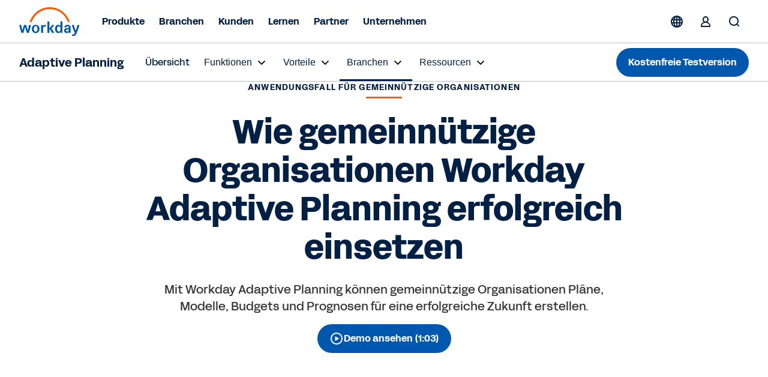

--- FILE ---
content_type: text/html;charset=utf-8
request_url: https://www.workday.com/de-ch/resources/adaptive-planning/planning-by-industry-use-cases/nonprofit-organizations-use-case.html
body_size: 24565
content:
<!doctype html>
<html lang="de-CH" prefix="og: http://ogp.me/ns#">
  <head>
  <meta charset="UTF-8"/>
  <meta name="viewport" content="initial-scale = 1.0, maximum-scale = 1.0, user-scalable = no, width = device-width"/>
  
    <title>
      Unternehmensplanung für gemeinnützige Organisationen | Workday CH
    </title>
  
  <meta name="description" content="Mit Workday Adaptive Planning können gemeinnützige Organisationen Pläne, Modelle, Budgets und Prognosen für eine erfolgreiche Zukunft erstellen. Erfahren Sie mehr."/>
  
  <script defer="defer" type="text/javascript" src="https://rum.hlx.page/.rum/@adobe/helix-rum-js@%5E2/dist/rum-standalone.js" data-routing="env=prod,tier=publish,ams=Workday"></script>
<link href="https://www.workday.com/de-ch/resources/adaptive-planning/planning-by-industry-use-cases/nonprofit-organizations-use-case.html" rel="canonical"/>
  
  
  <meta name="robots" content="follow, index"/>
  
  <meta name="keywords" content="Planung für die gemeinnützige Organisationen, Aufwandsbudgets für Programme, Fördermittelplanung, Personalbesetzung und -planung, Mitgliedschaft, Veranstaltungsmodellierung"/>

  
  <meta name="siteid" content="ch"/>
  <meta name="countryid" content="CH"/>
  <meta name="country" content="Switzerland"/>
  <meta name="Language" content="de"/>
  
  

  
  <meta property="og:title" content="Unternehmensplanung für gemeinnützige Organisationen | Workday"/>
  <meta property="og:description" content="Mit Workday Adaptive Planning können gemeinnützige Organisationen Pläne, Modelle, Budgets und Prognosen für eine erfolgreiche Zukunft erstellen."/>
  
  
  <meta property="og:image:width" content="1200"/>
  <meta property="og:image:height" content="640"/>
  
  <meta name="twitter:site" content="@Workday"/>
  <meta name="twitter:creator" content="@Workday"/>
  <meta name="twitter:card" content="summary_large_image"/>
  <meta name="twitter:title" content="Unternehmensplanung für gemeinnützige Organisationen | Workday"/>
  <meta name="twitter:description" content="Mit Workday Adaptive Planning können gemeinnützige Organisationen Pläne, Modelle, Budgets und Prognosen für eine erfolgreiche Zukunft erstellen."/>
  <meta name="twitter:url" content="https://www.workday.com/de-ch/resources/adaptive-planning/planning-by-industry-use-cases/nonprofit-organizations-use-case.html"/>
  
  
  <meta property="twitter:image:width" content="1024"/>
  <meta property="twitter:image:height" content="512"/>

  <script type="text/javascript">
    window.enablementConfig = {
         enableUL:"true",
         enableULPh2:"true",
         enableDrift:"false",
    };
    window.endPointsConfig = {
         userLookup:"https:\/\/digital.workday.com\/ids\/usermanagement\/users\/exist",
         leadsLookup:"https:\/\/prod\u002Dverify.mktg.workday.com\/authentication\/fetchleadinfo",
         uuid:"https:\/\/digital.workday.com\/ids\/usermanagement\/uuids\/user\u002Demail",
         driftToken:"",
     };
    const enablementConfig = window.enablementConfig || {};
    const endPointsConfig = window.endPointsConfig || {};

  </script>
  
    
<link rel="stylesheet" href="/etc.clientlibs/atlas/clientlibs/clientlib-base.ACSHASH32553fd9edae2bdb3847cbd83406ee16.css" type="text/css">




    
<link rel="stylesheet" href="/etc.clientlibs/wd-core/clientlibs/clientlib-global.ACSHASHd41d8cd98f00b204e9800998ecf8427e.css" type="text/css">



<link href="/etc.clientlibs/atlas/clientlibs/common/publish/resources/css/app.de4eaab7f516a0a8584b.bundle.css" type="text/css" rel="stylesheet"/>

<script src="https://media.mktg.workday.com/lib/scripts/responsive_image.js"></script>
<script src="https://prod-unifiedlogin.mktg.workday.com/scripts/detect.js"></script>
<div id="utag" data-utm-element="QnZmSVY1d3NQVGRqVTllTExxNFlKZz09" data-mktouri="//info.workday.com" data-munchkin="078-WHZ-188" data-mktoformid="39373"></div>

<!-- don't add this snippet for rising -->

  
    
    
    <div>
      <script>
        function addDelay() {
          let parent = document.getElementsByTagName('head')[0];
          let style = document.createElement('style');
          style.id = 'at-body-delay-render';
          style.innerHTML = 'body main {opacity: 0 !important}';
          parent.appendChild(style);
          setTimeout(() => {
            let style = document.getElementById('at-body-delay-render');
            if (!style) return;
            parent.removeChild(style);
          }, 650);
        }
        addDelay();
      </script>
    </div>
  

<!-- enviroment specific launch library-->





  <script fetchpriority="high" async src="//assets.adobedtm.com/launch-EN5d68e0c9d9414f648a1f2ba8fe6e162b.min.js"></script>

<script type="module" fetchpriority="low" src="https://static.cloud.coveo.com/atomic/v2/atomic.esm.js"></script>
<link rel="stylesheet" href="https://static.cloud.coveo.com/atomic/v2/themes/coveo.css" media="none" onload="if(media!='all')media='all'"/>

  
  
  
  

<script src="//info2.workday.com/js/forms2/js/forms2.js"></script>




<link id="mktoForms2BaseStyle" rel="stylesheet" type="text/css" href=""/>
<link id="mktoForms2ThemeStyle" rel="stylesheet" type="text/css" href=""/>

  
    
    

    

    
    



    
    



    

  
</head>
  <body class="page basicpage  ">
  
  
  
    
    <input type="hidden" id="redirectCookieDetails" data-cookie-expiry="90"/>
    





    
    
      
<div class="root responsivegrid">

<div class="aem-Grid aem-Grid--12 aem-Grid--default--12 ">
  
  
    

    
    <div class="experience-fragment experiencefragment aem-GridColumn aem-GridColumn--default--12">
	<div class="xfpage page basicpage">

  

<div class="aem-Grid aem-Grid--12 aem-Grid--default--12 ">
  
  
    

    
    <div class="responsivegrid aem-GridColumn aem-GridColumn--default--12">

<div class="aem-Grid aem-Grid--12 aem-Grid--default--12 ">
  
  
    

    
    <div class="fixpatch aem-GridColumn aem-GridColumn--default--12">

<div id="cmp-fixpatch" class="cmp-fixpatch global">
  <pre><code>
      <!-- Fix for https://workday-marketing.atlassian.net/browse/MTQ-11743-->
<style>
    .cfix {
        display:none !important;
        visibility:hidden;
        height:0;
        width:0;
        }
</style>

<script>
    if (
        window.location.hash &&
        (location.href.includes('about-workday/sponsorships.html') ||
            location.href.includes('solutions/industries/'))
    ) {
        let announcementBar;
        let ol = document.createElement('ol');
        ol.classList.add('cmp-tabs__tablist', 'cfix');
        ol.setAttribute('role', 'tablist');
        let li = document.createElement('li');
        li.classList.add('cmp-tabs__tab');
        li.setAttribute('role', 'tab');
        li.setAttribute('data-cmp-hook-tabs', 'tab');
        ol.appendChild(li);
        let attempt = 0;
        let intervalTimer = setInterval(() => {
            attempt++;
            announcementBar = document.querySelector(
                '.announcement-carousel-v2 .cmp-tabs'
            );
            announcementBar &&
                announcementBar.insertBefore(ol, announcementBar.firstChild);
            if (attempt > 10 || announcementBar) {
                clearInterval(intervalTimer);
            }
        }, 50);
    }
</script>
<!-- End https://workday-marketing.atlassian.net/browse/MTQ-11743 -->
<!-- Start SignIn Button Issue -->
<script>
setTimeout(() => {
    document
        .querySelectorAll('.cmp-sign-in-menu__description > a')
        .forEach((anchor) => {
            anchor && anchor.href.endsWith('.html')
                ? null
                : (anchor.href = anchor.href
                      .replace('/content/www', '')
                      .concat('.html'));
        });
}, 1000);
</script>

<!-- Fixpatch for Simple Header Old Logos -->
<script>
  const swapSVG = () => {
    const oldLogoSVG = document.querySelector(
      '.cmp-event-header #workday-logo'
    );

    if (!oldLogoSVG) {
      return;
    }

    let newLogoSVG = document.createElementNS(
      'http://www.w3.org/2000/svg',
      'svg'
    );
    let path1 = document.createElementNS('http://www.w3.org/2000/svg', 'path');
    let path2 = document.createElementNS('http://www.w3.org/2000/svg', 'path');
    let path3 = document.createElementNS('http://www.w3.org/2000/svg', 'path');
    let path4 = document.createElementNS('http://www.w3.org/2000/svg', 'path');
    let path5 = document.createElementNS('http://www.w3.org/2000/svg', 'path');
    let path6 = document.createElementNS('http://www.w3.org/2000/svg', 'path');
    let path7 = document.createElementNS('http://www.w3.org/2000/svg', 'path');
    let path8 = document.createElementNS('http://www.w3.org/2000/svg', 'path');

    newLogoSVG.setAttribute('id', 'workday-logo');
    newLogoSVG.setAttribute('role', 'img');
    newLogoSVG.setAttribute('viewBox', '0 0 4230 2000');

    path1.classList.add('letter');
    path2.classList.add('letter');
    path3.classList.add('letter');
    path4.classList.add('letter');
    path5.classList.add('letter');
    path6.classList.add('letter');
    path7.classList.add('letter');
    path8.classList.add('arch');

    path1.setAttribute('fill', '#0057AE');
    path2.setAttribute('fill', '#0057AE');
    path3.setAttribute('fill', '#0057AE');
    path4.setAttribute('fill', '#0057AE');
    path5.setAttribute('fill', '#0057AE');
    path6.setAttribute('fill', '#0057AE');
    path7.setAttribute('fill', '#0057AE');
    path8.setAttribute('fill', '#FC5B05');

    path1.setAttribute('fill-rule', 'evenodd');
    path2.setAttribute('fill-rule', 'evenodd');
    path4.setAttribute('fill-rule', 'evenodd');

    path4.setAttribute('clip-rule', 'evenodd');

    path1.setAttribute(
      'd',
      'M2964.28 984.688H2882.48C2865.98 984.688 2856.98 993.788 2856.98 1010.49V1295.79C2825.18 1249.39 2774.08 1223.69 2711.38 1223.69C2566.98 1223.69 2480.88 1327.89 2480.88 1507.89C2480.88 1687.79 2566.48 1791.89 2710.88 1791.89C2774.88 1791.89 2827.18 1764.89 2859.18 1718.69L2868.18 1759.69C2870.88 1775.09 2880.98 1782.79 2896.38 1782.79H2964.18C2980.68 1782.79 2989.68 1773.89 2989.68 1757.19V1010.49C2989.78 993.688 2980.98 984.688 2964.28 984.688ZM2737.88 1692.69C2666.48 1692.69 2619.08 1632.39 2619.08 1523.19V1492.39C2619.08 1383.39 2666.18 1322.89 2737.88 1322.89C2818.28 1322.89 2859.28 1380.69 2859.28 1507.99C2859.28 1635.29 2818.38 1692.69 2737.88 1692.69Z'
    );

    path2.setAttribute(
      'd',
      'M3127.67 1377.89C3148.17 1282.89 3234.97 1223.79 3348.77 1223.79C3494.47 1223.79 3567.27 1299.69 3567.37 1431.89V1757.09C3567.37 1773.59 3558.57 1782.69 3541.87 1782.69H3474.07C3458.67 1782.69 3448.37 1774.99 3445.87 1759.59L3438.17 1718.59C3406.37 1764.79 3353.87 1791.79 3288.77 1791.79C3180.17 1791.79 3108.77 1727.29 3108.77 1627.09C3108.77 1510.19 3190.57 1449.89 3363.17 1449.89H3434.57V1429.29C3434.57 1358.59 3405.07 1322.59 3348.97 1322.59C3304.17 1322.59 3278.67 1341.89 3265.87 1383.09C3260.67 1399.89 3251.67 1406.19 3237.67 1406.19H3150.67C3132.87 1406.19 3123.87 1394.69 3127.67 1377.89ZM3325.97 1692.79C3391.07 1692.79 3434.57 1653.19 3434.57 1557.99V1539.99H3368.07C3287.47 1539.99 3246.77 1566.99 3246.67 1622.19C3246.77 1665.89 3278.67 1692.79 3325.97 1692.79Z'
    );

    path3.setAttribute(
      'd',
      'M164.691 1782.89C149.391 1782.89 140.391 1776.49 135.391 1761.09C75.1907 1594.09 34.3907 1428.19 -0.00935107 1261.19C-3.90935 1244.49 3.79066 1232.89 21.5907 1232.89H104.691C120.091 1232.89 130.191 1240.59 132.891 1254.69C154.491 1372.99 180.191 1494.99 214.691 1614.59L314.291 1254.69C318.091 1240.59 328.291 1232.89 343.591 1232.89H456.091C471.391 1232.89 481.591 1240.59 485.391 1254.69L584.991 1614.59C619.491 1495.09 645.191 1372.99 666.792 1254.69C669.292 1240.59 679.692 1232.89 694.992 1232.89H778.092C795.892 1232.89 803.492 1244.39 799.692 1261.19C765.292 1428.19 724.492 1594.09 664.292 1761.09C659.091 1776.49 650.292 1782.89 634.992 1782.89H541.391C527.391 1782.89 515.891 1776.49 512.091 1761.09L399.691 1365.19L287.291 1761.09C283.491 1776.49 271.991 1782.89 257.991 1782.89H164.691Z'
    );

    path4.setAttribute(
      'd',
      'M1131.79 1223.99C975.885 1223.99 867.285 1337.09 867.285 1507.99C867.285 1678.89 975.885 1791.99 1131.79 1791.99C1287.69 1791.99 1396.29 1677.59 1396.29 1507.99C1396.29 1338.39 1287.69 1223.99 1131.79 1223.99ZM1258.19 1523.29C1258.19 1636.39 1208.39 1700.69 1131.79 1700.69C1055.19 1700.69 1005.39 1636.39 1005.39 1523.29V1492.49C1005.39 1379.39 1055.19 1315.09 1131.79 1315.09C1208.39 1315.09 1258.19 1379.39 1258.19 1492.49V1523.29Z'
    );

    path5.setAttribute(
      'd',
      'M3854.15 1771.11C3772.35 1631.11 3701.65 1451.31 3657.05 1261.21C3653.25 1243.11 3662.25 1232.91 3680.15 1233.01H3763.25C3778.55 1233.01 3788.85 1240.71 3791.35 1256.11C3818.15 1389.81 3860.35 1519.61 3913.95 1627.51C3961.25 1509.21 4004.75 1385.91 4027.75 1256.11C4030.35 1240.71 4040.55 1233.01 4055.85 1233.01H4141.45C4159.25 1233.01 4168.25 1244.61 4163.05 1262.51C4104.25 1497.71 4019.95 1701.91 3947.15 1858.71C3899.85 1960.21 3844.85 2000.11 3745.25 2000.11C3726.15 2000.11 3705.85 1996.21 3689.15 1992.41C3673.85 1988.61 3667.55 1978.21 3667.55 1964.11V1902.41C3667.55 1884.41 3677.95 1877.91 3695.75 1883.11C3711.05 1886.91 3726.35 1889.41 3740.35 1889.41C3799.15 1889.41 3819.65 1850.91 3854.15 1771.11Z'
    );

    path6.setAttribute(
      'd',
      'M1641.77 1302.31C1669.87 1257.21 1719.67 1226.41 1777.17 1226.41C1798.87 1226.41 1817.97 1231.61 1833.37 1243.21C1838.57 1247.11 1842.37 1252.31 1842.37 1260.01V1335.91C1842.37 1353.81 1834.77 1359.01 1815.57 1351.31C1799.97 1344.71 1784.67 1342.21 1766.87 1342.21C1689.07 1342.21 1644.27 1397.51 1644.27 1477.31L1644.37 1757.51C1644.37 1774.01 1635.57 1782.91 1618.87 1782.91H1536.87C1520.37 1782.91 1511.37 1774.11 1511.37 1757.31L1511.27 1258.61C1511.27 1242.11 1520.07 1233.01 1536.77 1233.01H1604.57C1621.27 1233.01 1630.27 1242.01 1632.77 1256.11L1641.77 1302.31Z'
    );

    path7.setAttribute(
      'd',
      'M2408.46 1752.21C2352.36 1636.61 2298.66 1556.91 2223.26 1483.61L2399.66 1265.11C2412.46 1247.01 2406.16 1232.91 2385.66 1232.91H2293.76C2280.96 1232.91 2269.46 1237.91 2261.76 1247.01L2082.86 1475.71V1010.61C2082.86 993.806 2073.86 984.806 2057.16 984.806H1975.36C1958.86 984.806 1949.86 993.906 1949.86 1010.61V1757.31C1949.86 1773.91 1958.66 1782.91 1975.36 1782.91H2057.16C2073.66 1782.91 2082.66 1774.01 2082.66 1757.31L2082.86 1505.51C2162.06 1582.51 2216.96 1664.71 2262.86 1767.51C2268.06 1776.61 2280.66 1782.91 2293.46 1782.91H2394.36C2414.76 1783.01 2418.66 1772.81 2408.46 1752.21Z'
    );

    path8.setAttribute(
      'd',
      'M1172.82 521.973C1423.42 270.973 1756.82 132.773 2111.62 132.773C2465.72 132.773 2798.72 270.673 3049.12 521.073C3192.32 664.273 3298.62 834.372 3363.52 1020.07C3366.32 1028.07 3373.72 1033.37 3382.22 1033.37H3480.62C3494.02 1033.37 3503.72 1020.37 3499.52 1007.57C3429.42 791.072 3308.52 592.773 3143.02 427.173C2867.62 151.673 2501.32 0.0400391 2111.82 0.0400391C1721.62 0.0400391 1354.62 152.073 1078.92 428.173C913.72 593.573 793.219 791.572 723.319 1007.57C719.219 1020.37 728.819 1033.37 742.319 1033.37H840.72C849.22 1033.37 856.62 1027.97 859.42 1020.07C924.02 834.872 1030.02 664.973 1172.82 521.973Z'
    );

    newLogoSVG.appendChild(path1);
    newLogoSVG.appendChild(path2);
    newLogoSVG.appendChild(path3);
    newLogoSVG.appendChild(path4);
    newLogoSVG.appendChild(path5);
    newLogoSVG.appendChild(path6);
    newLogoSVG.appendChild(path7);
    newLogoSVG.appendChild(path8);

    oldLogoSVG.replaceWith(newLogoSVG);
    newLogoSVG.closest('.logo-wrapper').style.display = 'block';
  };

  setTimeout(swapSVG, 10);
</script>
<!-- END Fixpatch for Simple Header Old Logos -->
    </code></pre>
</div>
</div>

  

  
</div>
</div>

  

  
</div>


</div>

	
    


</div>

  
    

    
    <div class="experience-fragment experiencefragment aem-GridColumn aem-GridColumn--default--12">
	<div class="xfpage page basicpage">

  

<div class="aem-Grid aem-Grid--12 aem-Grid--default--12 ">
  
  
    

    
    <div class="responsivegrid aem-GridColumn aem-GridColumn--default--12">

<div class="aem-Grid aem-Grid--12 aem-Grid--default--12 ">
  
  
    

    
    <div class="fixpatch aem-GridColumn aem-GridColumn--default--12">
</div>

  

  
</div>
</div>

  

  
</div>


</div>

	
    


</div>

  
    

    
    <div class="experience-fragment experiencefragment aem-GridColumn aem-GridColumn--default--12">
	<div class="xfpage page basicpage">

  

<div class="aem-Grid aem-Grid--12 aem-Grid--default--12 ">
  
  
    

    
    <div class="responsivegrid aem-GridColumn aem-GridColumn--default--12">

<div class="aem-Grid aem-Grid--12 aem-Grid--default--12 ">
  
  
    

    
    <div class="header responsivegrid aem-GridColumn aem-GridColumn--default--12">

<div>
  <div class="header-wrapper">
    <section class="banner cmp-regional-banner" aria-label="Bestätigung Region">
  <div class="banner__wrapper container" role="banner">
    <div class="language-selection">
      <button class="language-selection__select disable" aria-expanded="false" role="combobox">
          <span class="current-region"> </span>
          <div class="current-region__items" role="listbox"></div>
        <svg xmlns="http://www.w3.org/2000/svg" xmlns:xlink="http://www.w3.org/1999/xlink" preserveAspectRatio="xMidYMin meet" fill="#ffff">
          <use xlink:href="/content/dam/web/images/icons/wd-system-chevron-down.svg#icon"></use>
        </svg>
      </button>

      <button class="language-selection__continue">Fortfahren</button>
    </div>
  </div>
  <button class="banner__btn-close" aria-label="Schließen">
    <svg xmlns="http://www.w3.org/2000/svg" xmlns:xlink="http://www.w3.org/1999/xlink" preserveAspectRatio="xMidYMin meet" fill="#ffff">
      <use xlink:href="/content/dam/web/images/icons/wd-system-x.svg#icon"></use>
    </svg>
  </button>
</section>

    
      <header class="cmp-header-container-v2">
        <ul class="header-container">
          <li class="cmp-logo-v2"><div class="cmp-logo-v2-wrapper">
    <a href="https://www.workday.com/de-ch/homepage.html" target="_parent" rel="noopener norefferer">
      
  <svg xmlns="http://www.w3.org/2000/svg" xmlns:xlink="http://www.w3.org/1999/xlink" class="svg-icon" preserveAspectRatio="xMidYMin meet" viewBox="0 0 102 48" focusable="false" aria-hidden="false" aria-label="Wechseln Sie zur Startseite">
    <use href="/content/dam/web/zz/images/logos/workday/workday-logo.svg#icon" xlink:href="/content/dam/web/zz/images/logos/workday/workday-logo.svg#icon"></use>
  </svg>

      </svg>
    </a>
</div>

    

</li>
          <li class="cmp-navigation-v2"><nav class="cmp-navigation-v2 menu" role="application" itemscope itemtype="http://schema.org/SiteNavigationElement" aria-label="Main Menu">
  <ul class="cmp-navigation-v2__group  ">
    
  <li class="cmp-navigation-v2__item cmp-navigation__item--level-0">
    
    <h2>
        
        <button aria-controls="item-0096f11bae" aria-expanded="false">
            Produkte
            
  <svg xmlns="http://www.w3.org/2000/svg" xmlns:xlink="http://www.w3.org/1999/xlink" class="svg-icon" preserveAspectRatio="xMidYMin meet" viewBox="0 0 24 24" focusable="false" aria-hidden="true">
    <use href="/content/dam/web/images/icons/wd-chevron-right-small.svg#icon" xlink:href="/content/dam/web/images/icons/wd-chevron-right-small.svg#icon"></use>
  </svg>

        </button>
        
        
    </h2>

    
    
    
    
  <ul id="item-0096f11bae" class="cmp-navigation-v2__group primary-navigation-flyout ">
    
  <li class="cmp-navigation-v2__item cmp-navigation__item--level-1 submenu">
    
    
    <h3>
        <button aria-controls="item-cd435646cd" aria-expanded="false">
            KI
            
  <svg xmlns="http://www.w3.org/2000/svg" xmlns:xlink="http://www.w3.org/1999/xlink" class="svg-icon" preserveAspectRatio="xMidYMin meet" viewBox="0 0 24 24" focusable="false" aria-hidden="true">
    <use href="/content/dam/web/images/icons/wd-chevron-right-small.svg#icon" xlink:href="/content/dam/web/images/icons/wd-chevron-right-small.svg#icon"></use>
  </svg>

        </button>
    </h3>
    
    

    
    
    
  <ul id="item-cd435646cd" class="cmp-navigation-v2__group  primary-navigation-submenu-details">
    
    
    
  <li class="cmp-navigation-v2__item cmp-navigation__description-item--level-2">
    
    <div class="cmp-navigation-v2__item-description"><p>Unsere KI der nächsten Generation revolutioniert die Zukunft der Arbeit.</p></div>
    <h4>
        <a class="cmp-navigation-v2__item-link" href="https://www.workday.com/de-ch/artificial-intelligence.html" target="_self" title="Künstliche Intelligenz">Künstliche Intelligenz
            
  <svg xmlns="http://www.w3.org/2000/svg" xmlns:xlink="http://www.w3.org/1999/xlink" class="svg-icon" preserveAspectRatio="xMidYMin meet" viewBox="0 0 24 24" focusable="false" aria-hidden="true">
    <use href="/content/dam/web/images/icons/wd-system-arrow-right-small.svg#icon" xlink:href="/content/dam/web/images/icons/wd-system-arrow-right-small.svg#icon"></use>
  </svg>

        </a>
    </h4>

  </li>

  
    
    
  <li class="cmp-navigation-v2__item cmp-navigation__inner-item--level-2">
    
    
    
    
    

    
  <ul class="cmp-navigation-v2__group  ">
    
  <li class="cmp-navigation-v2__item cmp-navigation__item--level-2 single">
    
    
    
    <h4>
        <a class="cmp-navigation-v2__item-link" href="https://www.workday.com/de-ch/artificial-intelligence/agent-system-of-record.html" target="_self" title="Agent System of Record">
            Agent System of Record
            
            
        </a>
    </h4>

    
    
  </li>

    
    
  
    
  <li class="cmp-navigation-v2__item cmp-navigation__item--level-2 single">
    
    
    
    <h4>
        <a class="cmp-navigation-v2__item-link" href="https://www.workday.com/de-ch/artificial-intelligence/ai-agents.html" target="_self" title="Agenten">
            Agenten
            
            
        </a>
    </h4>

    
    
  </li>

    
    
  
    
  <li class="cmp-navigation-v2__item cmp-navigation__item--level-2 single">
    
    
    
    <h4>
        <a class="cmp-navigation-v2__item-link" href="https://www.workday.com/de-ch/artificial-intelligence/responsible-ai.html" target="_self" title="Verantwortungsvolle KI">
            Verantwortungsvolle KI
            
            
        </a>
    </h4>

    
    
  </li>

    
    
  
    
  <li class="cmp-navigation-v2__item cmp-navigation__item--level-2 single">
    
    
    
    <h4>
        <a class="cmp-navigation-v2__item-link" href="https://www.workday.com/de-ch/artificial-intelligence/ai-masterclass.html" target="_self" title="KI-Masterclass">
            KI-Masterclass
            
            
        </a>
    </h4>

    
    
  </li>

    
    
  </ul>

  </li>

    
  </ul>

  </li>

    
    
  
    
  <li class="cmp-navigation-v2__item cmp-navigation__item--level-1 submenu">
    
    
    <h3>
        <button aria-controls="item-d088c5a798" aria-expanded="false">
            Finanzen
            
  <svg xmlns="http://www.w3.org/2000/svg" xmlns:xlink="http://www.w3.org/1999/xlink" class="svg-icon" preserveAspectRatio="xMidYMin meet" viewBox="0 0 24 24" focusable="false" aria-hidden="true">
    <use href="/content/dam/web/images/icons/wd-chevron-right-small.svg#icon" xlink:href="/content/dam/web/images/icons/wd-chevron-right-small.svg#icon"></use>
  </svg>

        </button>
    </h3>
    
    

    
    
    
  <ul id="item-d088c5a798" class="cmp-navigation-v2__group  primary-navigation-submenu-details">
    
    
    
  <li class="cmp-navigation-v2__item cmp-navigation__description-item--level-2">
    
    <div class="cmp-navigation-v2__item-description"><p>Fördern Sie Innovationen, verwalten Sie Kosten und treffen Sie intelligente Finanzentscheidungen schneller.</p>
</div>
    <h4>
        <a class="cmp-navigation-v2__item-link" href="https://www.workday.com/de-ch/finance-solutions.html" target="_self" title="Finanzlösungen">Finanzlösungen
            
  <svg xmlns="http://www.w3.org/2000/svg" xmlns:xlink="http://www.w3.org/1999/xlink" class="svg-icon" preserveAspectRatio="xMidYMin meet" viewBox="0 0 24 24" focusable="false" aria-hidden="true">
    <use href="/content/dam/web/images/icons/wd-system-arrow-right-small.svg#icon" xlink:href="/content/dam/web/images/icons/wd-system-arrow-right-small.svg#icon"></use>
  </svg>

        </a>
    </h4>

  </li>

  
    
    
  <li class="cmp-navigation-v2__item cmp-navigation__inner-item--level-2">
    
    
    <h4 class="overline">PRODUKTE</h4>
    
    

    
  <ul class="cmp-navigation-v2__group  ">
    
  <li class="cmp-navigation-v2__item cmp-navigation__item--level-2 single">
    
    
    
    <h4>
        <a class="cmp-navigation-v2__item-link" href="https://www.workday.com/de-ch/products/financial-management/overview.html" target="_self" title="Finanzmanagement">
            Finanzmanagement
            
            
        </a>
    </h4>

    
    
  </li>

    
    
  
    
  <li class="cmp-navigation-v2__item cmp-navigation__item--level-2 single">
    
    
    
    <h4>
        <a class="cmp-navigation-v2__item-link" href="https://www.workday.com/de-ch/products/spend-management/overview.html" target="_self" title="Ausgabenmanagement">
            Ausgabenmanagement
            
            
        </a>
    </h4>

    
    
  </li>

    
    
  
    
  <li class="cmp-navigation-v2__item cmp-navigation__item--level-2 single">
    
    
    
    <h4>
        <a class="cmp-navigation-v2__item-link" href="https://www.workday.com/de-ch/products/adaptive-planning/financial-planning/overview.html" target="_self" title="Finanzplanung">
            Finanzplanung
            
            
        </a>
    </h4>

    
    
  </li>

    
    
  
    
  <li class="cmp-navigation-v2__item cmp-navigation__item--level-2 single">
    
    
    
    <h4>
        <a class="cmp-navigation-v2__item-link" href="https://www.workday.com/de-ch/products/financial-management/financial-analytics-reporting.html" target="_self" title="Analysen &amp; Reporting">
            Analysen &amp; Reporting
            
            
        </a>
    </h4>

    
    
  </li>

    
    
  
    
  <li class="cmp-navigation-v2__item cmp-navigation__item--level-2 single">
    
    
    
    <h4>
        <a class="cmp-navigation-v2__item-link" href="https://www.workday.com/de-ch/products/payroll/overview.html" target="_self" title="Entgeltabrechnung">
            Entgeltabrechnung
            
            
        </a>
    </h4>

    
    
  </li>

    
    
  </ul>

  </li>

    
  </ul>

  </li>

    
    
  
    
  <li class="cmp-navigation-v2__item cmp-navigation__item--level-1 submenu">
    
    
    <h3>
        <button aria-controls="item-34b1e66780" aria-expanded="false">
            HR
            
  <svg xmlns="http://www.w3.org/2000/svg" xmlns:xlink="http://www.w3.org/1999/xlink" class="svg-icon" preserveAspectRatio="xMidYMin meet" viewBox="0 0 24 24" focusable="false" aria-hidden="true">
    <use href="/content/dam/web/images/icons/wd-chevron-right-small.svg#icon" xlink:href="/content/dam/web/images/icons/wd-chevron-right-small.svg#icon"></use>
  </svg>

        </button>
    </h3>
    
    

    
    
    
  <ul id="item-34b1e66780" class="cmp-navigation-v2__group  primary-navigation-submenu-details">
    
    
    
  <li class="cmp-navigation-v2__item cmp-navigation__description-item--level-2">
    
    <div class="cmp-navigation-v2__item-description"><p>Motivieren Sie Ihre Belegschaft und bereiten Sie sie auf die Zukunft der Arbeit vor.</p>
</div>
    <h4>
        <a class="cmp-navigation-v2__item-link" href="https://www.workday.com/de-ch/solutions/role/enterprise-hr/overview.html" target="_self" title="HR-Lösungen">HR-Lösungen
            
  <svg xmlns="http://www.w3.org/2000/svg" xmlns:xlink="http://www.w3.org/1999/xlink" class="svg-icon" preserveAspectRatio="xMidYMin meet" viewBox="0 0 24 24" focusable="false" aria-hidden="true">
    <use href="/content/dam/web/images/icons/wd-system-arrow-right-small.svg#icon" xlink:href="/content/dam/web/images/icons/wd-system-arrow-right-small.svg#icon"></use>
  </svg>

        </a>
    </h4>

  </li>

  
    
    
  <li class="cmp-navigation-v2__item cmp-navigation__inner-item--level-2">
    
    
    <h4 class="overline">PRODUKTE</h4>
    
    

    
  <ul class="cmp-navigation-v2__group  ">
    
  <li class="cmp-navigation-v2__item cmp-navigation__item--level-2 single">
    
    
    
    <h4>
        <a class="cmp-navigation-v2__item-link" href="https://www.workday.com/de-ch/products/human-capital-management/overview.html" target="_self" title="Human Capital Management">
            Human Capital Management
            
            
        </a>
    </h4>

    
    
  </li>

    
    
  
    
  <li class="cmp-navigation-v2__item cmp-navigation__item--level-2 single">
    
    
    
    <h4>
        <a class="cmp-navigation-v2__item-link" href="https://www.workday.com/de-ch/products/human-capital-management/human-resource-management.html" target="_self" title="Human Resource Management">
            Human Resource Management
            
            
        </a>
    </h4>

    
    
  </li>

    
    
  
    
  <li class="cmp-navigation-v2__item cmp-navigation__item--level-2 single">
    
    
    
    <h4>
        <a class="cmp-navigation-v2__item-link" href="https://www.workday.com/de-ch/products/human-capital-management/employee-experience.html" target="_self" title="Mitarbeiter-Experience">
            Mitarbeiter-Experience
            
            
        </a>
    </h4>

    
    
  </li>

    
    
  
    
  <li class="cmp-navigation-v2__item cmp-navigation__item--level-2 single">
    
    
    
    <h4>
        <a class="cmp-navigation-v2__item-link" href="https://www.workday.com/de-ch/products/employee-voice/overview.html" target="_self" title="Mitarbeiterbefragungen">
            Mitarbeiterbefragungen
            
            
        </a>
    </h4>

    
    
  </li>

    
    
  
    
  <li class="cmp-navigation-v2__item cmp-navigation__item--level-2 single">
    
    
    
    <h4>
        <a class="cmp-navigation-v2__item-link" href="https://www.workday.com/de-ch/products/workforce-management/overview.html" target="_self" title="Personalmanagement">
            Personalmanagement
            
            
        </a>
    </h4>

    
    
  </li>

    
    
  
    
  <li class="cmp-navigation-v2__item cmp-navigation__item--level-2 single">
    
    
    
    <h4>
        <a class="cmp-navigation-v2__item-link" href="https://www.workday.com/de-ch/products/talent-management/overview.html" target="_self" title="Talentmanagement">
            Talentmanagement
            
            
        </a>
    </h4>

    
    
  </li>

    
    
  
    
  <li class="cmp-navigation-v2__item cmp-navigation__item--level-2 single">
    
    
    
    <h4>
        <a class="cmp-navigation-v2__item-link" href="https://www.workday.com/de-ch/products/analytics-reporting/overview.html" target="_self" title="Analysen &amp; Reporting">
            Analysen &amp; Reporting
            
            
        </a>
    </h4>

    
    
  </li>

    
    
  
    
  <li class="cmp-navigation-v2__item cmp-navigation__item--level-2 single">
    
    
    
    <h4>
        <a class="cmp-navigation-v2__item-link" href="https://www.workday.com/de-ch/products/vndly-vms/overview.html" target="_self" title="Anbietermanagement-Lösung">
            Anbietermanagement-Lösung
            
            
        </a>
    </h4>

    
    
  </li>

    
    
  
    
  <li class="cmp-navigation-v2__item cmp-navigation__item--level-2 single">
    
    
    
    <h4>
        <a class="cmp-navigation-v2__item-link" href="https://www.workday.com/de-ch/products/adaptive-planning/workforce-planning/overview.html" target="_self" title="Personalplanung">
            Personalplanung
            
            
        </a>
    </h4>

    
    
  </li>

    
    
  
    
  <li class="cmp-navigation-v2__item cmp-navigation__item--level-2 single">
    
    
    
    <h4>
        <a class="cmp-navigation-v2__item-link" href="https://www.workday.com/de-ch/products/payroll/overview.html" target="_self" title="Lokale &amp; globale Entgeltabrechnung">
            Lokale &amp; globale Entgeltabrechnung
            
            
        </a>
    </h4>

    
    
  </li>

    
    
  
    
  <li class="cmp-navigation-v2__item cmp-navigation__item--level-2 single">
    
    
    
    <h4>
        <a class="cmp-navigation-v2__item-link" href="https://www.workday.com/de-ch/products/human-capital-management/hr-service-delivery.html" target="_self" title="HR-Services">
            HR-Services
            
            
        </a>
    </h4>

    
    
  </li>

    
    
  </ul>

  </li>

    
  </ul>

  </li>

    
    
  
    
  <li class="cmp-navigation-v2__item cmp-navigation__item--level-1 submenu">
    
    
    <h3>
        <button aria-controls="item-bd9ea88e57" aria-expanded="false">
            Planung
            
  <svg xmlns="http://www.w3.org/2000/svg" xmlns:xlink="http://www.w3.org/1999/xlink" class="svg-icon" preserveAspectRatio="xMidYMin meet" viewBox="0 0 24 24" focusable="false" aria-hidden="true">
    <use href="/content/dam/web/images/icons/wd-chevron-right-small.svg#icon" xlink:href="/content/dam/web/images/icons/wd-chevron-right-small.svg#icon"></use>
  </svg>

        </button>
    </h3>
    
    

    
    
    
  <ul id="item-bd9ea88e57" class="cmp-navigation-v2__group  primary-navigation-submenu-details">
    
    
    
  <li class="cmp-navigation-v2__item cmp-navigation__description-item--level-2">
    
    <div class="cmp-navigation-v2__item-description"><p>Die Planungslösung, die reibungslos mit jedem ERP-/Hauptbuchsystem und jeder Datenquelle funktioniert.</p>
</div>
    <h4>
        <a class="cmp-navigation-v2__item-link" href="https://www.workday.com/de-ch/products/adaptive-planning/overview.html" target="_self" title="Workday Adaptive Planning">Workday Adaptive Planning
            
  <svg xmlns="http://www.w3.org/2000/svg" xmlns:xlink="http://www.w3.org/1999/xlink" class="svg-icon" preserveAspectRatio="xMidYMin meet" viewBox="0 0 24 24" focusable="false" aria-hidden="true">
    <use href="/content/dam/web/images/icons/wd-system-arrow-right-small.svg#icon" xlink:href="/content/dam/web/images/icons/wd-system-arrow-right-small.svg#icon"></use>
  </svg>

        </a>
    </h4>

  </li>

  
    
    
  <li class="cmp-navigation-v2__item cmp-navigation__inner-item--level-2">
    
    
    <h4 class="overline">PRODUKTE</h4>
    
    

    
  <ul class="cmp-navigation-v2__group  ">
    
  <li class="cmp-navigation-v2__item cmp-navigation__item--level-2 single">
    
    
    
    <h4>
        <a class="cmp-navigation-v2__item-link" href="https://www.workday.com/de-ch/products/adaptive-planning/financial-planning/overview.html" target="_self" title="Finanzplanung">
            Finanzplanung
            
            
        </a>
    </h4>

    
    
  </li>

    
    
  
    
  <li class="cmp-navigation-v2__item cmp-navigation__item--level-2 single">
    
    
    
    <h4>
        <a class="cmp-navigation-v2__item-link" href="https://www.workday.com/de-ch/products/adaptive-planning/workforce-planning/overview.html" target="_self" title="Personalplanung">
            Personalplanung
            
            
        </a>
    </h4>

    
    
  </li>

    
    
  
    
  <li class="cmp-navigation-v2__item cmp-navigation__item--level-2 single">
    
    
    
    <h4>
        <a class="cmp-navigation-v2__item-link" href="https://www.workday.com/de-ch/products/adaptive-planning/operational-planning/overview.html" target="_self" title="Operative Planung">
            Operative Planung
            
            
        </a>
    </h4>

    
    
  </li>

    
    
  </ul>

  </li>

    
  </ul>

  </li>

    
    
  
    
  <li class="cmp-navigation-v2__item cmp-navigation__item--level-1 submenu">
    
    
    <h3>
        <button aria-controls="item-967acf5d97" aria-expanded="false">
            Richtlinien und rechtliche Hinweise
            
  <svg xmlns="http://www.w3.org/2000/svg" xmlns:xlink="http://www.w3.org/1999/xlink" class="svg-icon" preserveAspectRatio="xMidYMin meet" viewBox="0 0 24 24" focusable="false" aria-hidden="true">
    <use href="/content/dam/web/images/icons/wd-chevron-right-small.svg#icon" xlink:href="/content/dam/web/images/icons/wd-chevron-right-small.svg#icon"></use>
  </svg>

        </button>
    </h3>
    
    

    
    
    
  <ul id="item-967acf5d97" class="cmp-navigation-v2__group  primary-navigation-submenu-details">
    
    
    
  <li class="cmp-navigation-v2__item cmp-navigation__description-item--level-2">
    
    <div class="cmp-navigation-v2__item-description"><p>Übernehmen Sie die Kontrolle über Ihre Vertragsdaten für unternehmensweite Ergebnisse.</p>
</div>
    <h4>
        <a class="cmp-navigation-v2__item-link" href="https://www.workday.com/de-ch/products/contract-management/overview.html" target="_self" title="Rechtlicher Überblick">Rechtlicher Überblick
            
  <svg xmlns="http://www.w3.org/2000/svg" xmlns:xlink="http://www.w3.org/1999/xlink" class="svg-icon" preserveAspectRatio="xMidYMin meet" viewBox="0 0 24 24" focusable="false" aria-hidden="true">
    <use href="/content/dam/web/images/icons/wd-system-arrow-right-small.svg#icon" xlink:href="/content/dam/web/images/icons/wd-system-arrow-right-small.svg#icon"></use>
  </svg>

        </a>
    </h4>

  </li>

  
    
    
  <li class="cmp-navigation-v2__item cmp-navigation__inner-item--level-2">
    
    
    <h4 class="overline">Produkte</h4>
    
    

    
  <ul class="cmp-navigation-v2__group  ">
    
  <li class="cmp-navigation-v2__item cmp-navigation__item--level-2 single">
    
    
    
    <h4>
        <a class="cmp-navigation-v2__item-link" href="https://www.workday.com/de-ch/products/contract-management/contract-intelligence.html" target="_self" title="Contract Intelligence">
            Contract Intelligence
            
            
        </a>
    </h4>

    
    
  </li>

    
    
  
    
  <li class="cmp-navigation-v2__item cmp-navigation__item--level-2 single">
    
    
    
    <h4>
        <a class="cmp-navigation-v2__item-link" href="https://www.workday.com/de-ch/products/contract-management/contract-lifecycle-management.html" target="_self" title="Vertragslebenszyklus-Management">
            Vertragslebenszyklus-Management
            
            
        </a>
    </h4>

    
    
  </li>

    
    
  </ul>

  </li>

    
  </ul>

  </li>

    
    
  
    
  <li class="cmp-navigation-v2__item cmp-navigation__item--level-1 submenu">
    
    
    <h3>
        <button aria-controls="item-ad91cf5f46" aria-expanded="false">
            Branchenaktivität
            
  <svg xmlns="http://www.w3.org/2000/svg" xmlns:xlink="http://www.w3.org/1999/xlink" class="svg-icon" preserveAspectRatio="xMidYMin meet" viewBox="0 0 24 24" focusable="false" aria-hidden="true">
    <use href="/content/dam/web/images/icons/wd-chevron-right-small.svg#icon" xlink:href="/content/dam/web/images/icons/wd-chevron-right-small.svg#icon"></use>
  </svg>

        </button>
    </h3>
    
    

    
    
    
  <ul id="item-ad91cf5f46" class="cmp-navigation-v2__group  primary-navigation-submenu-details">
    
    
    
  <li class="cmp-navigation-v2__item cmp-navigation__description-item--level-2">
    
    <div class="cmp-navigation-v2__item-description"><p>Verbessern Sie Ihre operative Agilität und erfüllen Sie die Anforderungen Ihrer Branche.</p>
</div>
    <h4>
        <a class="cmp-navigation-v2__item-link" href="https://www.workday.com/de-ch/solutions/industries.html" target="_self" title="Alle Branchen">Alle Branchen
            
  <svg xmlns="http://www.w3.org/2000/svg" xmlns:xlink="http://www.w3.org/1999/xlink" class="svg-icon" preserveAspectRatio="xMidYMin meet" viewBox="0 0 24 24" focusable="false" aria-hidden="true">
    <use href="/content/dam/web/images/icons/wd-system-arrow-right-small.svg#icon" xlink:href="/content/dam/web/images/icons/wd-system-arrow-right-small.svg#icon"></use>
  </svg>

        </a>
    </h4>

  </li>

  
    
    
  <li class="cmp-navigation-v2__item cmp-navigation__inner-item--level-2">
    
    
    <h4 class="overline">PRODUKTE</h4>
    
    

    
  <ul class="cmp-navigation-v2__group  ">
    
  <li class="cmp-navigation-v2__item cmp-navigation__item--level-2 single">
    
    
    
    <h4>
        <a class="cmp-navigation-v2__item-link" href="https://www.workday.com/de-ch/solutions/frontline-worker.html" target="_self" title="Lösungen für die Frontline-Belegschaft">
            Lösungen für die Frontline-Belegschaft
            
            
        </a>
    </h4>

    
    
  </li>

    
    
  
    
  <li class="cmp-navigation-v2__item cmp-navigation__item--level-2 single">
    
    
    
    <h4>
        <a class="cmp-navigation-v2__item-link" href="https://www.workday.com/de-ch/products/professional-services-automation/overview.html" target="_self" title="Professional Services Automation">
            Professional Services Automation
            
            
        </a>
    </h4>

    
    
  </li>

    
    
  
    
  <li class="cmp-navigation-v2__item cmp-navigation__item--level-2 single">
    
    
    
    <h4>
        <a class="cmp-navigation-v2__item-link" href="https://www.workday.com/de-ch/solutions/industries/healthcare/supply-chain-management-for-healthcare.html" target="_self" title="Supply Chain für das Gesundheitswesen">
            Supply Chain für das Gesundheitswesen
            
            
        </a>
    </h4>

    
    
  </li>

    
    
  </ul>

  </li>

    
  </ul>

  </li>

    
    
  
    
  <li class="cmp-navigation-v2__item cmp-navigation__item--level-1 submenu">
    
    
    <h3>
        <button aria-controls="item-cfb5147cb9" aria-expanded="false">
            Plattform
            
  <svg xmlns="http://www.w3.org/2000/svg" xmlns:xlink="http://www.w3.org/1999/xlink" class="svg-icon" preserveAspectRatio="xMidYMin meet" viewBox="0 0 24 24" focusable="false" aria-hidden="true">
    <use href="/content/dam/web/images/icons/wd-chevron-right-small.svg#icon" xlink:href="/content/dam/web/images/icons/wd-chevron-right-small.svg#icon"></use>
  </svg>

        </button>
    </h3>
    
    

    
    
    
  <ul id="item-cfb5147cb9" class="cmp-navigation-v2__group  primary-navigation-submenu-details">
    
    
    
  <li class="cmp-navigation-v2__item cmp-navigation__description-item--level-2">
    
    <div class="cmp-navigation-v2__item-description"><p>Schaffen Sie eine flexible Grundlage, um die Beschränkungen älterer ERP-Systeme zu überwinden.</p>
</div>
    <h4>
        <a class="cmp-navigation-v2__item-link" href="https://www.workday.com/de-ch/solutions/role/enterprise-technology/overview.html" target="_self" title="IT-Lösungen">IT-Lösungen
            
  <svg xmlns="http://www.w3.org/2000/svg" xmlns:xlink="http://www.w3.org/1999/xlink" class="svg-icon" preserveAspectRatio="xMidYMin meet" viewBox="0 0 24 24" focusable="false" aria-hidden="true">
    <use href="/content/dam/web/images/icons/wd-system-arrow-right-small.svg#icon" xlink:href="/content/dam/web/images/icons/wd-system-arrow-right-small.svg#icon"></use>
  </svg>

        </a>
    </h4>

  </li>

  
    
    
  <li class="cmp-navigation-v2__item cmp-navigation__inner-item--level-2">
    
    
    <h4 class="overline">PRODUKTE</h4>
    
    

    
  <ul class="cmp-navigation-v2__group  ">
    
  <li class="cmp-navigation-v2__item cmp-navigation__item--level-2 single">
    
    
    
    <h4>
        <a class="cmp-navigation-v2__item-link" href="https://www.workday.com/de-ch/why-workday/our-technology/overview.html" target="_self" title="Unsere Technologie">
            Unsere Technologie
            
            
        </a>
    </h4>

    
    
  </li>

    
    
  
    
  <li class="cmp-navigation-v2__item cmp-navigation__item--level-2 single">
    
    
    
    <h4>
        <a class="cmp-navigation-v2__item-link" href="https://www.workday.com/de-ch/products/platform-product-extensions/overview.html" target="_self" title="Erweiterungen">
            Erweiterungen
            
            
        </a>
    </h4>

    
    
  </li>

    
    
  
    
  <li class="cmp-navigation-v2__item cmp-navigation__item--level-2 single">
    
    
    
    <h4>
        <a class="cmp-navigation-v2__item-link" href="https://www.workday.com/de-ch/products/platform-product-extensions/integrations.html" target="_self" title="Integrationen">
            Integrationen
            
            
        </a>
    </h4>

    
    
  </li>

    
    
  
    
  <li class="cmp-navigation-v2__item cmp-navigation__item--level-2 single">
    
    
    
    <h4>
        <a class="cmp-navigation-v2__item-link" href="https://www.workday.com/de-ch/products/platform-product-extensions/app-development.html" target="_self" title="Workday Extend">
            Workday Extend
            
            
        </a>
    </h4>

    
    
  </li>

    
    
  </ul>

  </li>

    
  </ul>

  </li>

    
    
  
    
    
  <li class="cmp-navigation-v2__item cmp-navigation__inner-item--level-1">
    
    
    
    

    
    
  <ul class="cmp-navigation-v2__group  ">
    
  <li class="cmp-navigation-v2__item cmp-navigation__item--level-1 entry">
    
    
    
    <h3>
        <a class="cmp-navigation-v2__item-link" href="https://www.workday.com/de-ch/artificial-intelligence.html" target="_self" title="Künstliche Intelligenz">Künstliche Intelligenz
            
            
        </a>
    </h3>
    

    
    
    
  </li>

    
    
  
    
  <li class="cmp-navigation-v2__item cmp-navigation__item--level-1 entry">
    
    
    
    <h3>
        <a class="cmp-navigation-v2__item-link" href="https://www.workday.com/de-ch/why-workday/workday-build.html" target="_self" title="Workday Build">Workday Build
            
            
        </a>
    </h3>
    

    
    
    
  </li>

    
    
  
    
  <li class="cmp-navigation-v2__item cmp-navigation__item--level-1 entry">
    
    
    
    <h3>
        <a class="cmp-navigation-v2__item-link" href="https://www.workday.com/de-ch/why-workday.html" target="_self" title="Warum Workday?">Warum Workday?
            
            
        </a>
    </h3>
    

    
    
    
  </li>

    
    
  
    
  <li class="cmp-navigation-v2__item cmp-navigation__item--level-1 entry">
    
    
    
    <h3>
        <a class="cmp-navigation-v2__item-link" href="https://www.workday.com/de-ch/solutions/organization-size/medium-enterprise/overview.html" target="_self" title="Lösungen für KMU">Lösungen für KMU
            
            
        </a>
    </h3>
    

    
    
    
  </li>

    
    
  
    
  <li class="cmp-navigation-v2__item cmp-navigation__item--level-1 entry">
    
    
    
    <h3>
        <a class="cmp-navigation-v2__item-link" href="https://www.workday.com/de-ch/enterprise-resource-planning.html" target="_self" title="Workday ERP">Workday ERP
            
            
        </a>
    </h3>
    

    
    
    
  </li>

    
    
  
    
  <li class="cmp-navigation-v2__item cmp-navigation__item--level-1 entry">
    
    
    
    <h3>
        <a class="cmp-navigation-v2__item-link" href="https://www.workday.com/de-ch/company/partners/overview.html" target="_self" title="Partner">Partner
            
            
        </a>
    </h3>
    

    
    
    
  </li>

    
    
  
    
  <li class="cmp-navigation-v2__item cmp-navigation__item--level-1 entry">
    
    
    
    <h3>
        <a class="cmp-navigation-v2__item-link" href="https://marketplace.workday.com/en-US/home" target="_blank" title="Marketplace">Marketplace
            
  <svg xmlns="http://www.w3.org/2000/svg" xmlns:xlink="http://www.w3.org/1999/xlink" class="svg-icon" preserveAspectRatio="xMidYMin meet" viewBox="0 0 24 24" focusable="false" aria-hidden="false" aria-label="Wird in neuem Tab geöffnet">
    <use href="/content/dam/web/images/icons/wd-system-icon-arrow-diagonal-small.svg#icon" xlink:href="/content/dam/web/images/icons/wd-system-icon-arrow-diagonal-small.svg#icon"></use>
  </svg>

            
        </a>
    </h3>
    

    
    
    
  </li>

    
    
  </ul>

  </li>

    
  </ul>

  </li>

    
    
  
    
  <li class="cmp-navigation-v2__item cmp-navigation__item--level-0">
    
    <h2>
        
        <button aria-controls="item-faaa83814c" aria-expanded="false">
            Branchen
            
  <svg xmlns="http://www.w3.org/2000/svg" xmlns:xlink="http://www.w3.org/1999/xlink" class="svg-icon" preserveAspectRatio="xMidYMin meet" viewBox="0 0 24 24" focusable="false" aria-hidden="true">
    <use href="/content/dam/web/images/icons/wd-chevron-right-small.svg#icon" xlink:href="/content/dam/web/images/icons/wd-chevron-right-small.svg#icon"></use>
  </svg>

        </button>
        
        
    </h2>

    
    
    
    
  <ul id="item-faaa83814c" class="cmp-navigation-v2__group primary-navigation-flyout ">
    
  <li class="cmp-navigation-v2__item cmp-navigation__item--level-1 entry">
    
    
    
    <h3>
        <a class="cmp-navigation-v2__item-link" href="https://www.workday.com/de-ch/solutions/industries/professional-and-business-services.html" target="_self" title="Dienstleistungen">Dienstleistungen
            
            
        </a>
    </h3>
    

    
    
    
  </li>

    
    
  
    
  <li class="cmp-navigation-v2__item cmp-navigation__item--level-1 entry">
    
    
    
    <h3>
        <a class="cmp-navigation-v2__item-link" href="https://www.workday.com/de-ch/solutions/industries/manufacturing.html" target="_self" title="Fertigungs- und Prozessindustrie">Fertigungs- und Prozessindustrie
            
            
        </a>
    </h3>
    

    
    
    
  </li>

    
    
  
    
  <li class="cmp-navigation-v2__item cmp-navigation__item--level-1 entry">
    
    
    
    <h3>
        <a class="cmp-navigation-v2__item-link" href="https://www.workday.com/de-ch/solutions/industries/financial-services.html" target="_self" title="Finanzsektor">Finanzsektor
            
            
        </a>
    </h3>
    

    
    
    
  </li>

    
    
  
    
  <li class="cmp-navigation-v2__item cmp-navigation__item--level-1 entry">
    
    
    
    <h3>
        <a class="cmp-navigation-v2__item-link" href="https://www.workday.com/de-ch/solutions/industries/healthcare.html" target="_self" title="Gesundheit">Gesundheit
            
            
        </a>
    </h3>
    

    
    
    
  </li>

    
    
  
    
  <li class="cmp-navigation-v2__item cmp-navigation__item--level-1 entry">
    
    
    
    <h3>
        <a class="cmp-navigation-v2__item-link" href="https://www.workday.com/de-ch/solutions/industries/retail.html" target="_self" title="Handel &amp; Konsumgüter">Handel &amp; Konsumgüter
            
            
        </a>
    </h3>
    

    
    
    
  </li>

    
    
  
    
  <li class="cmp-navigation-v2__item cmp-navigation__item--level-1 entry">
    
    
    
    <h3>
        <a class="cmp-navigation-v2__item-link" href="https://www.workday.com/de-ch/solutions/industries/hospitality.html" target="_self" title="Hotellerie und Gastgewerbe">Hotellerie und Gastgewerbe
            
            
        </a>
    </h3>
    

    
    
    
  </li>

    
    
  
    
  <li class="cmp-navigation-v2__item cmp-navigation__item--level-1 entry">
    
    
    
    <h3>
        <a class="cmp-navigation-v2__item-link" href="https://www.workday.com/de-ch/solutions/industries/technology.html" target="_self" title="Technologie">Technologie
            
            
        </a>
    </h3>
    

    
    
    
  </li>

    
    
  
    
  <li class="cmp-navigation-v2__item cmp-navigation__item--level-1 entry">
    
    
    
    <h3>
        <a class="cmp-navigation-v2__item-link" href="https://www.workday.com/de-ch/solutions/industries/financial-services/insurance.html" target="_self" title="Versicherungswesen">Versicherungswesen
            
            
        </a>
    </h3>
    

    
    
    
  </li>

    
    
  
    
  <li class="cmp-navigation-v2__item cmp-navigation__item--level-1 entry">
    
    
    
    <h3>
        <a class="cmp-navigation-v2__item-link" href="https://www.workday.com/de-ch/solutions/industries.html" target="_self" title="Alle Branchen">Alle Branchen
            
            
        </a>
    </h3>
    

    
    
    
  </li>

    
    
  </ul>

  </li>

    
    
  
    
  <li class="cmp-navigation-v2__item cmp-navigation__item--level-0">
    
    <h2>
        
        <button aria-controls="item-398a50f0b7" aria-expanded="false">
            Kunden
            
  <svg xmlns="http://www.w3.org/2000/svg" xmlns:xlink="http://www.w3.org/1999/xlink" class="svg-icon" preserveAspectRatio="xMidYMin meet" viewBox="0 0 24 24" focusable="false" aria-hidden="true">
    <use href="/content/dam/web/images/icons/wd-chevron-right-small.svg#icon" xlink:href="/content/dam/web/images/icons/wd-chevron-right-small.svg#icon"></use>
  </svg>

        </button>
        
        
    </h2>

    
    
    
    
  <ul id="item-398a50f0b7" class="cmp-navigation-v2__group primary-navigation-flyout ">
    
  <li class="cmp-navigation-v2__item cmp-navigation__item--level-1 entry">
    
    
    
    <h3>
        <a class="cmp-navigation-v2__item-link" href="https://www.workday.com/de-ch/customer-stories.html" target="_self" title="Kundenstorys">Kundenstorys
            
            
        </a>
    </h3>
    

    
    
    
  </li>

    
    
  
    
  <li class="cmp-navigation-v2__item cmp-navigation__item--level-1 submenu">
    
    
    <h3>
        <button aria-controls="item-6cf8719e0c" aria-expanded="false">
            Services
            
  <svg xmlns="http://www.w3.org/2000/svg" xmlns:xlink="http://www.w3.org/1999/xlink" class="svg-icon" preserveAspectRatio="xMidYMin meet" viewBox="0 0 24 24" focusable="false" aria-hidden="true">
    <use href="/content/dam/web/images/icons/wd-chevron-right-small.svg#icon" xlink:href="/content/dam/web/images/icons/wd-chevron-right-small.svg#icon"></use>
  </svg>

        </button>
    </h3>
    
    

    
    
    
  <ul id="item-6cf8719e0c" class="cmp-navigation-v2__group  primary-navigation-submenu-details">
    
  <li class="cmp-navigation-v2__item cmp-navigation__item--level-2 single">
    
    
    
    <h4>
        <a class="cmp-navigation-v2__item-link" href="https://www.workday.com/de-ch/services/overview.html" target="_self" title="Überblick">
            Überblick
            
            
        </a>
    </h4>

    
    
  </li>

    
    
  
    
  <li class="cmp-navigation-v2__item cmp-navigation__item--level-2 single">
    
    
    
    <h4>
        <a class="cmp-navigation-v2__item-link" href="https://www.workday.com/de-ch/services/deployment.html" target="_self" title="Deployment">
            Deployment
            
            
        </a>
    </h4>

    
    
  </li>

    
    
  
    
  <li class="cmp-navigation-v2__item cmp-navigation__item--level-2 single">
    
    
    
    <h4>
        <a class="cmp-navigation-v2__item-link" href="https://www.workday.com/de-ch/services/training-certifications.html" target="_self" title="Weiterbildung und Zertifizierungen">
            Weiterbildung und Zertifizierungen
            
            
        </a>
    </h4>

    
    
  </li>

    
    
  
    
  <li class="cmp-navigation-v2__item cmp-navigation__item--level-2 single">
    
    
    
    <h4>
        <a class="cmp-navigation-v2__item-link" href="https://www.workday.com/de-ch/services/success-plans.html" target="_self" title="Success Plans">
            Success Plans
            
            
        </a>
    </h4>

    
    
  </li>

    
    
  </ul>

  </li>

    
    
  
    
  <li class="cmp-navigation-v2__item cmp-navigation__item--level-1 submenu">
    
    
    <h3>
        <button aria-controls="item-6a3568b288" aria-expanded="false">
            Support
            
  <svg xmlns="http://www.w3.org/2000/svg" xmlns:xlink="http://www.w3.org/1999/xlink" class="svg-icon" preserveAspectRatio="xMidYMin meet" viewBox="0 0 24 24" focusable="false" aria-hidden="true">
    <use href="/content/dam/web/images/icons/wd-chevron-right-small.svg#icon" xlink:href="/content/dam/web/images/icons/wd-chevron-right-small.svg#icon"></use>
  </svg>

        </button>
    </h3>
    
    

    
    
    
  <ul id="item-6a3568b288" class="cmp-navigation-v2__group  primary-navigation-submenu-details">
    
  <li class="cmp-navigation-v2__item cmp-navigation__item--level-2 single">
    
    
    
    <h4>
        <a class="cmp-navigation-v2__item-link" href="https://www.workday.com/de-ch/customer-experience/support.html" target="_self" title="Übersicht">
            Übersicht
            
            
        </a>
    </h4>

    
    
  </li>

    
    
  
    
  <li class="cmp-navigation-v2__item cmp-navigation__item--level-2 single">
    
    
    
    <h4>
        <a class="cmp-navigation-v2__item-link" href="https://www.workday.com/de-ch/customer-experience/community.html" target="_self" title="Community">
            Community
            
            
        </a>
    </h4>

    
    
  </li>

    
    
  
    
  <li class="cmp-navigation-v2__item cmp-navigation__item--level-2 single">
    
    
    
    <h4>
        <a class="cmp-navigation-v2__item-link" href="https://www.workday.com/de-ch/signin.html" target="_self" title="Hilfe bei der Anmeldung">
            Hilfe bei der Anmeldung
            
            
        </a>
    </h4>

    
    
  </li>

    
    
  </ul>

  </li>

    
    
  </ul>

  </li>

    
    
  
    
  <li class="cmp-navigation-v2__item cmp-navigation__item--level-0">
    
    <h2>
        
        <button aria-controls="item-92b09b60d6" aria-expanded="false">
            Lernen
            
  <svg xmlns="http://www.w3.org/2000/svg" xmlns:xlink="http://www.w3.org/1999/xlink" class="svg-icon" preserveAspectRatio="xMidYMin meet" viewBox="0 0 24 24" focusable="false" aria-hidden="true">
    <use href="/content/dam/web/images/icons/wd-chevron-right-small.svg#icon" xlink:href="/content/dam/web/images/icons/wd-chevron-right-small.svg#icon"></use>
  </svg>

        </button>
        
        
    </h2>

    
    
    
    
  <ul id="item-92b09b60d6" class="cmp-navigation-v2__group primary-navigation-flyout ">
    
  <li class="cmp-navigation-v2__item cmp-navigation__item--level-1 entry">
    
    
    
    <h3>
        <a class="cmp-navigation-v2__item-link" href="https://www.workday.com/de-ch/resources/workday-demos.html" target="_self" title="Demos">Demos
            
            
        </a>
    </h3>
    

    
    
    
  </li>

    
    
  
    
  <li class="cmp-navigation-v2__item cmp-navigation__item--level-1 entry">
    
    
    
    <h3>
        <a class="cmp-navigation-v2__item-link" href="https://www.workday.com/de-ch/company/latest/events-webinars/events.html" target="_self" title="Events">Events
            
            
        </a>
    </h3>
    

    
    
    
  </li>

    
    
  
    
  <li class="cmp-navigation-v2__item cmp-navigation__item--level-1 entry">
    
    
    
    <h3>
        <a class="cmp-navigation-v2__item-link" href="https://www.workday.com/de-ch/company/latest/events-webinars/webinars.html" target="_self" title="Webinare">Webinare
            
            
        </a>
    </h3>
    

    
    
    
  </li>

    
    
  
    
  <li class="cmp-navigation-v2__item cmp-navigation__item--level-1 submenu">
    
    
    <h3>
        <button aria-controls="item-30c7995747" aria-expanded="false">
            Ressourcenbibliothek
            
  <svg xmlns="http://www.w3.org/2000/svg" xmlns:xlink="http://www.w3.org/1999/xlink" class="svg-icon" preserveAspectRatio="xMidYMin meet" viewBox="0 0 24 24" focusable="false" aria-hidden="true">
    <use href="/content/dam/web/images/icons/wd-chevron-right-small.svg#icon" xlink:href="/content/dam/web/images/icons/wd-chevron-right-small.svg#icon"></use>
  </svg>

        </button>
    </h3>
    
    

    
    
    
  <ul id="item-30c7995747" class="cmp-navigation-v2__group  primary-navigation-submenu-details">
    
    
    
  <li class="cmp-navigation-v2__item cmp-navigation__description-item--level-2">
    
    <div class="cmp-navigation-v2__item-description"><p>Erkunden Sie unsere Ressourcenbibliothek und erfahren Sie, wie Workday Sie auf Erfolgskurs bringt.</p>
</div>
    <h4>
        <a class="cmp-navigation-v2__item-link" href="https://www.workday.com/de-ch/resources.html" target="_self" title="Alle Ressourcen">Alle Ressourcen
            
  <svg xmlns="http://www.w3.org/2000/svg" xmlns:xlink="http://www.w3.org/1999/xlink" class="svg-icon" preserveAspectRatio="xMidYMin meet" viewBox="0 0 24 24" focusable="false" aria-hidden="true">
    <use href="/content/dam/web/images/icons/wd-system-arrow-right-small.svg#icon" xlink:href="/content/dam/web/images/icons/wd-system-arrow-right-small.svg#icon"></use>
  </svg>

        </a>
    </h4>

  </li>

  
    
    
  <li class="cmp-navigation-v2__item cmp-navigation__inner-item--level-2">
    
    
    
    
    

    
  <ul class="cmp-navigation-v2__group  ">
    
  <li class="cmp-navigation-v2__item cmp-navigation__item--level-2 single">
    
    
    
    <h4>
        <a class="cmp-navigation-v2__item-link" href="https://www.workday.com/de-ch/resources.html?topic.id=finance&topic.id=sourcing&topic.id=spend-managment&topic.id=enterpriseplanning" target="_self" title="Für Finanzwesen">
            Für Finanzwesen
            
            
        </a>
    </h4>

    
    
  </li>

    
    
  
    
  <li class="cmp-navigation-v2__item cmp-navigation__item--level-2 single">
    
    
    
    <h4>
        <a class="cmp-navigation-v2__item-link" href="https://www.workday.com/de-ch/resources.html?topic.id=hr&topic.id=humanresourcemanagement&topic.id=employee-voice&topic.id=vendor-management-system" target="_self" title="Für HR">
            Für HR
            
            
        </a>
    </h4>

    
    
  </li>

    
    
  
    
  <li class="cmp-navigation-v2__item cmp-navigation__item--level-2 single">
    
    
    
    <h4>
        <a class="cmp-navigation-v2__item-link" href="https://www.workday.com/de-ch/resources.html?topic.id=Technology" target="_self" title="Für IT">
            Für IT
            
            
        </a>
    </h4>

    
    
  </li>

    
    
  
    
  <li class="cmp-navigation-v2__item cmp-navigation__item--level-2 single">
    
    
    
    <h4>
        <a class="cmp-navigation-v2__item-link" href="https://www.workday.com/de-ch/resources.html?topic.id=enterpriseplanning" target="_self" title="Für Planning">
            Für Planning
            
            
        </a>
    </h4>

    
    
  </li>

    
    
  
    
  <li class="cmp-navigation-v2__item cmp-navigation__item--level-2 single">
    
    
    
    <h4>
        <a class="cmp-navigation-v2__item-link" href="https://www.workday.com/de-ch/resources.html?topic.id=legal" target="_self" title="Für die Rechtsabteilung">
            Für die Rechtsabteilung
            
            
        </a>
    </h4>

    
    
  </li>

    
    
  </ul>

  </li>

    
  </ul>

  </li>

    
    
  
    
  <li class="cmp-navigation-v2__item cmp-navigation__item--level-1 submenu">
    
    
    <h3>
        <button aria-controls="item-17469f66ca" aria-expanded="false">
            Training &amp; Weiterbildung
            
  <svg xmlns="http://www.w3.org/2000/svg" xmlns:xlink="http://www.w3.org/1999/xlink" class="svg-icon" preserveAspectRatio="xMidYMin meet" viewBox="0 0 24 24" focusable="false" aria-hidden="true">
    <use href="/content/dam/web/images/icons/wd-chevron-right-small.svg#icon" xlink:href="/content/dam/web/images/icons/wd-chevron-right-small.svg#icon"></use>
  </svg>

        </button>
    </h3>
    
    

    
    
    
  <ul id="item-17469f66ca" class="cmp-navigation-v2__group  primary-navigation-submenu-details">
    
  <li class="cmp-navigation-v2__item cmp-navigation__item--level-2 single">
    
    
    
    <h4>
        <a class="cmp-navigation-v2__item-link" href="https://www.workday.com/de-ch/customer-experience/education-training.html" target="_self" title="Übersicht">
            Übersicht
            
            
        </a>
    </h4>

    
    
  </li>

    
    
  
    
  <li class="cmp-navigation-v2__item cmp-navigation__item--level-2 single">
    
    
    
    <h4>
        <a class="cmp-navigation-v2__item-link" href="https://www.workday.com/de-ch/customer-experience/workday-pro.html" target="_self" title="Workday-Akkreditierung">
            Workday-Akkreditierung
            
            
        </a>
    </h4>

    
    
  </li>

    
    
  </ul>

  </li>

    
    
  
    
  <li class="cmp-navigation-v2__item cmp-navigation__item--level-1 entry">
    
    
    
    <h3>
        <a class="cmp-navigation-v2__item-link" href="https://www.workday.com/de-ch/topics.html" target="_self" title="Themen-Hub">Themen-Hub
            
            
        </a>
    </h3>
    

    
    
    
  </li>

    
    
  
    
  <li class="cmp-navigation-v2__item cmp-navigation__item--level-1 entry">
    
    
    
    <h3>
        <a class="cmp-navigation-v2__item-link" href="https://blog.workday.com/de-de/homepage.html" target="_blank" title="Blog">Blog
            
  <svg xmlns="http://www.w3.org/2000/svg" xmlns:xlink="http://www.w3.org/1999/xlink" class="svg-icon" preserveAspectRatio="xMidYMin meet" viewBox="0 0 24 24" focusable="false" aria-hidden="false" aria-label="Wird in neuem Tab geöffnet">
    <use href="/content/dam/web/images/icons/wd-system-icon-arrow-diagonal-small.svg#icon" xlink:href="/content/dam/web/images/icons/wd-system-icon-arrow-diagonal-small.svg#icon"></use>
  </svg>

            
        </a>
    </h3>
    

    
    
    
  </li>

    
    
  </ul>

  </li>

    
    
  
    
  <li class="cmp-navigation-v2__item cmp-navigation__item--level-0">
    
    <h2>
        
        <button aria-controls="item-2693d04cc0" aria-expanded="false">
            Partner
            
  <svg xmlns="http://www.w3.org/2000/svg" xmlns:xlink="http://www.w3.org/1999/xlink" class="svg-icon" preserveAspectRatio="xMidYMin meet" viewBox="0 0 24 24" focusable="false" aria-hidden="true">
    <use href="/content/dam/web/images/icons/wd-chevron-right-small.svg#icon" xlink:href="/content/dam/web/images/icons/wd-chevron-right-small.svg#icon"></use>
  </svg>

        </button>
        
        
    </h2>

    
    
    
    
  <ul id="item-2693d04cc0" class="cmp-navigation-v2__group primary-navigation-flyout ">
    
  <li class="cmp-navigation-v2__item cmp-navigation__item--level-1 entry">
    
    
    
    <h3>
        <a class="cmp-navigation-v2__item-link" href="https://www.workday.com/de-ch/company/partners/overview.html" target="_self" title="Übersicht">Übersicht
            
            
        </a>
    </h3>
    

    
    
    
  </li>

    
    
  
    
  <li class="cmp-navigation-v2__item cmp-navigation__item--level-1 submenu">
    
    
    <h3>
        <button aria-controls="item-f49ae6ef98" aria-expanded="false">
            Partner finden
            
  <svg xmlns="http://www.w3.org/2000/svg" xmlns:xlink="http://www.w3.org/1999/xlink" class="svg-icon" preserveAspectRatio="xMidYMin meet" viewBox="0 0 24 24" focusable="false" aria-hidden="true">
    <use href="/content/dam/web/images/icons/wd-chevron-right-small.svg#icon" xlink:href="/content/dam/web/images/icons/wd-chevron-right-small.svg#icon"></use>
  </svg>

        </button>
    </h3>
    
    

    
    
    
  <ul id="item-f49ae6ef98" class="cmp-navigation-v2__group  primary-navigation-submenu-details">
    
  <li class="cmp-navigation-v2__item cmp-navigation__item--level-2 single">
    
    
    
    <h4>
        <a class="cmp-navigation-v2__item-link" href="https://www.workday.com/en-us/company/partners/advisory-partners.html" target="_self" title="Beratung">
            Beratung
            
            
        </a>
    </h4>

    
    
  </li>

    
    
  
    
  <li class="cmp-navigation-v2__item cmp-navigation__item--level-2 single">
    
    
    
    <h4>
        <a class="cmp-navigation-v2__item-link" href="https://www.workday.com/en-us/company/partners/innovation-partners.html" target="_self" title="Innovation">
            Innovation
            
            
        </a>
    </h4>

    
    
  </li>

    
    
  
    
  <li class="cmp-navigation-v2__item cmp-navigation__item--level-2 single">
    
    
    
    <h4>
        <a class="cmp-navigation-v2__item-link" href="https://www.workday.com/de-ch/company/partners/managed-service-providers.html" target="_self" title="Managed Service Providers">
            Managed Service Providers
            
            
        </a>
    </h4>

    
    
  </li>

    
    
  
    
  <li class="cmp-navigation-v2__item cmp-navigation__item--level-2 single">
    
    
    
    <h4>
        <a class="cmp-navigation-v2__item-link" href="https://www.workday.com/en-us/company/partners/services-partners.html" target="_self" title="Services">
            Services
            
            
        </a>
    </h4>

    
    
  </li>

    
    
  </ul>

  </li>

    
    
  
    
  <li class="cmp-navigation-v2__item cmp-navigation__item--level-1 entry">
    
    
    
    <h3>
        <a class="cmp-navigation-v2__item-link" href="https://www.workday.com/de-ch/company/partners/partner-program-overview.html" target="_self" title="Partner werden">Partner werden
            
            
        </a>
    </h3>
    

    
    
    
  </li>

    
    
  </ul>

  </li>

    
    
  
    
  <li class="cmp-navigation-v2__item cmp-navigation__item--level-0">
    
    <h2>
        
        <button aria-controls="item-f82591d07d" aria-expanded="false">
            Unternehmen
            
  <svg xmlns="http://www.w3.org/2000/svg" xmlns:xlink="http://www.w3.org/1999/xlink" class="svg-icon" preserveAspectRatio="xMidYMin meet" viewBox="0 0 24 24" focusable="false" aria-hidden="true">
    <use href="/content/dam/web/images/icons/wd-chevron-right-small.svg#icon" xlink:href="/content/dam/web/images/icons/wd-chevron-right-small.svg#icon"></use>
  </svg>

        </button>
        
        
    </h2>

    
    
    
    
  <ul id="item-f82591d07d" class="cmp-navigation-v2__group primary-navigation-flyout ">
    
  <li class="cmp-navigation-v2__item cmp-navigation__item--level-1 submenu">
    
    
    <h3>
        <button aria-controls="item-f732a8b835" aria-expanded="false">
            Über Workday
            
  <svg xmlns="http://www.w3.org/2000/svg" xmlns:xlink="http://www.w3.org/1999/xlink" class="svg-icon" preserveAspectRatio="xMidYMin meet" viewBox="0 0 24 24" focusable="false" aria-hidden="true">
    <use href="/content/dam/web/images/icons/wd-chevron-right-small.svg#icon" xlink:href="/content/dam/web/images/icons/wd-chevron-right-small.svg#icon"></use>
  </svg>

        </button>
    </h3>
    
    

    
    
    
  <ul id="item-f732a8b835" class="cmp-navigation-v2__group  primary-navigation-submenu-details">
    
  <li class="cmp-navigation-v2__item cmp-navigation__item--level-2 single">
    
    
    
    <h4>
        <a class="cmp-navigation-v2__item-link" href="https://www.workday.com/de-ch/company/about-workday/our-story.html" target="_self" title="Unsere Geschichte">
            Unsere Geschichte
            
            
        </a>
    </h4>

    
    
  </li>

    
    
  
    
  <li class="cmp-navigation-v2__item cmp-navigation__item--level-2 single">
    
    
    
    <h4>
        <a class="cmp-navigation-v2__item-link" href="https://www.workday.com/de-ch/company/about-workday/core-values.html" target="_self" title="Unsere Werte">
            Unsere Werte
            
            
        </a>
    </h4>

    
    
  </li>

    
    
  
    
  <li class="cmp-navigation-v2__item cmp-navigation__item--level-2 single">
    
    
    
    <h4>
        <a class="cmp-navigation-v2__item-link" href="https://www.workday.com/de-ch/company/about-workday/leadership.html" target="_self" title="Leadership">
            Leadership
            
            
        </a>
    </h4>

    
    
  </li>

    
    
  
    
  <li class="cmp-navigation-v2__item cmp-navigation__item--level-2 single">
    
    
    
    <h4>
        <a class="cmp-navigation-v2__item-link" href="https://www.workday.com/de-ch/company/about-workday/value-inclusion-belonging-for-everyone.html" target="_self" title="Inklusion und Zugehörigkeit">
            Inklusion und Zugehörigkeit
            
            
        </a>
    </h4>

    
    
  </li>

    
    
  
    
  <li class="cmp-navigation-v2__item cmp-navigation__item--level-2 single">
    
    
    
    <h4>
        <a class="cmp-navigation-v2__item-link" href="https://www.workday.com/de-ch/company/about-workday/sponsorships.html" target="_self" title="Sponsoring">
            Sponsoring
            
            
        </a>
    </h4>

    
    
  </li>

    
    
  
    
  <li class="cmp-navigation-v2__item cmp-navigation__item--level-2 single">
    
    
    
    <h4>
        <a class="cmp-navigation-v2__item-link" href="https://www.workday.com/de-ch/company/about-workday/contact-us.html" target="_self" title="Kontakt">
            Kontakt
            
            
        </a>
    </h4>

    
    
  </li>

    
    
  
    
  <li class="cmp-navigation-v2__item cmp-navigation__item--level-2 single">
    
    
    
    <h4>
        <a class="cmp-navigation-v2__item-link" href="https://ventures.workday.com/" target="_blank" title="Workday Ventures">
            Workday Ventures
            
  <svg xmlns="http://www.w3.org/2000/svg" xmlns:xlink="http://www.w3.org/1999/xlink" class="svg-icon" preserveAspectRatio="xMidYMin meet" viewBox="0 0 24 24" focusable="false" aria-hidden="false" aria-label="Wird in neuem Tab geöffnet">
    <use href="/content/dam/web/images/icons/wd-system-icon-arrow-diagonal-small.svg#icon" xlink:href="/content/dam/web/images/icons/wd-system-icon-arrow-diagonal-small.svg#icon"></use>
  </svg>

            
        </a>
    </h4>

    
    
  </li>

    
    
  </ul>

  </li>

    
    
  
    
  <li class="cmp-navigation-v2__item cmp-navigation__item--level-1 submenu">
    
    
    <h3>
        <button aria-controls="item-5926913c35" aria-expanded="false">
            Karriere
            
  <svg xmlns="http://www.w3.org/2000/svg" xmlns:xlink="http://www.w3.org/1999/xlink" class="svg-icon" preserveAspectRatio="xMidYMin meet" viewBox="0 0 24 24" focusable="false" aria-hidden="true">
    <use href="/content/dam/web/images/icons/wd-chevron-right-small.svg#icon" xlink:href="/content/dam/web/images/icons/wd-chevron-right-small.svg#icon"></use>
  </svg>

        </button>
    </h3>
    
    

    
    
    
  <ul id="item-5926913c35" class="cmp-navigation-v2__group  primary-navigation-submenu-details">
    
  <li class="cmp-navigation-v2__item cmp-navigation__item--level-2 single">
    
    
    
    <h4>
        <a class="cmp-navigation-v2__item-link" href="https://www.workday.com/en-us/company/careers/overview.html" target="_self" title="Übersicht">
            Übersicht
            
            
        </a>
    </h4>

    
    
  </li>

    
    
  
    
  <li class="cmp-navigation-v2__item cmp-navigation__item--level-2 single">
    
    
    
    <h4>
        <a class="cmp-navigation-v2__item-link" href="https://www.workday.com/en-us/company/careers/life-at-workday.html" target="_self" title="Arbeiten bei Workday">
            Arbeiten bei Workday
            
            
        </a>
    </h4>

    
    
  </li>

    
    
  
    
  <li class="cmp-navigation-v2__item cmp-navigation__item--level-2 single">
    
    
    
    <h4>
        <a class="cmp-navigation-v2__item-link" href="https://www.workday.com/en-us/company/careers/early-career.html" target="_self" title="Karrierestart">
            Karrierestart
            
            
        </a>
    </h4>

    
    
  </li>

    
    
  
    
  <li class="cmp-navigation-v2__item cmp-navigation__item--level-2 single">
    
    
    
    <h4>
        <a class="cmp-navigation-v2__item-link" href="https://www.workday.com/en-us/company/careers/overview.html" target="_self" title="Globaler Arbeitsplatz">
            Globaler Arbeitsplatz
            
            
        </a>
    </h4>

    
    
  </li>

    
    
  
    
  <li class="cmp-navigation-v2__item cmp-navigation__item--level-2 single">
    
    
    
    <h4>
        <a class="cmp-navigation-v2__item-link" href="https://workday.wd5.myworkdayjobs.com/Workday" target="_blank" title="Stellensuche">
            Stellensuche
            
  <svg xmlns="http://www.w3.org/2000/svg" xmlns:xlink="http://www.w3.org/1999/xlink" class="svg-icon" preserveAspectRatio="xMidYMin meet" viewBox="0 0 24 24" focusable="false" aria-hidden="false" aria-label="Wird in neuem Tab geöffnet">
    <use href="/content/dam/web/images/icons/wd-system-icon-arrow-diagonal-small.svg#icon" xlink:href="/content/dam/web/images/icons/wd-system-icon-arrow-diagonal-small.svg#icon"></use>
  </svg>

            
        </a>
    </h4>

    
    
  </li>

    
    
  </ul>

  </li>

    
    
  
    
  <li class="cmp-navigation-v2__item cmp-navigation__item--level-1 submenu">
    
    
    <h3>
        <button aria-controls="item-27ec0921c0" aria-expanded="false">
            Corporate Responsibility
            
  <svg xmlns="http://www.w3.org/2000/svg" xmlns:xlink="http://www.w3.org/1999/xlink" class="svg-icon" preserveAspectRatio="xMidYMin meet" viewBox="0 0 24 24" focusable="false" aria-hidden="true">
    <use href="/content/dam/web/images/icons/wd-chevron-right-small.svg#icon" xlink:href="/content/dam/web/images/icons/wd-chevron-right-small.svg#icon"></use>
  </svg>

        </button>
    </h3>
    
    

    
    
    
  <ul id="item-27ec0921c0" class="cmp-navigation-v2__group  primary-navigation-submenu-details">
    
  <li class="cmp-navigation-v2__item cmp-navigation__item--level-2 single">
    
    
    
    <h4>
        <a class="cmp-navigation-v2__item-link" href="https://www.workday.com/de-ch/company/corporate-responsibility/overview.html" target="_self" title="Übersicht">
            Übersicht
            
            
        </a>
    </h4>

    
    
  </li>

    
    
  
    
  <li class="cmp-navigation-v2__item cmp-navigation__item--level-2 single">
    
    
    
    <h4>
        <a class="cmp-navigation-v2__item-link" href="https://www.workday.com/de-ch/company/corporate-responsibility/workday-foundation.html" target="_self" title="Foundation">
            Foundation
            
            
        </a>
    </h4>

    
    
  </li>

    
    
  
    
  <li class="cmp-navigation-v2__item cmp-navigation__item--level-2 single">
    
    
    
    <h4>
        <a class="cmp-navigation-v2__item-link" href="https://www.workday.com/de-ch/company/corporate-responsibility/sustainability.html" target="_self" title="Nachhaltigkeit">
            Nachhaltigkeit
            
            
        </a>
    </h4>

    
    
  </li>

    
    
  </ul>

  </li>

    
    
  
    
  <li class="cmp-navigation-v2__item cmp-navigation__item--level-1 entry">
    
    
    
    <h3>
        <a class="cmp-navigation-v2__item-link" href="https://www.workday.com/de-ch/why-workday/trust/overview.html" target="_self" title="Vertrauen">Vertrauen
            
            
        </a>
    </h3>
    

    
    
    
  </li>

    
    
  
    
  <li class="cmp-navigation-v2__item cmp-navigation__item--level-1 entry">
    
    
    
    <h3>
        <a class="cmp-navigation-v2__item-link" href="https://investor.workday.com/" target="_blank" title="Investor Relations">Investor Relations
            
  <svg xmlns="http://www.w3.org/2000/svg" xmlns:xlink="http://www.w3.org/1999/xlink" class="svg-icon" preserveAspectRatio="xMidYMin meet" viewBox="0 0 24 24" focusable="false" aria-hidden="false" aria-label="Wird in neuem Tab geöffnet">
    <use href="/content/dam/web/images/icons/wd-system-icon-arrow-diagonal-small.svg#icon" xlink:href="/content/dam/web/images/icons/wd-system-icon-arrow-diagonal-small.svg#icon"></use>
  </svg>

            
        </a>
    </h3>
    

    
    
    
  </li>

    
    
  
    
  <li class="cmp-navigation-v2__item cmp-navigation__item--level-1 entry">
    
    
    
    <h3>
        <a class="cmp-navigation-v2__item-link" href="https://de-de.newsroom.workday.com/" target="_blank" title="Newsroom">Newsroom
            
  <svg xmlns="http://www.w3.org/2000/svg" xmlns:xlink="http://www.w3.org/1999/xlink" class="svg-icon" preserveAspectRatio="xMidYMin meet" viewBox="0 0 24 24" focusable="false" aria-hidden="false" aria-label="Wird in neuem Tab geöffnet">
    <use href="/content/dam/web/images/icons/wd-system-icon-arrow-diagonal-small.svg#icon" xlink:href="/content/dam/web/images/icons/wd-system-icon-arrow-diagonal-small.svg#icon"></use>
  </svg>

            
        </a>
    </h3>
    

    
    
    
  </li>

    
    
  </ul>

  </li>

    
    
  </ul>
</nav>

    

</li>
          <li class="cmp-language-navigation">

    

</li>

          <li class="cmp-language-navigation-v3"><div class="cmp-language-navigation-v3" role="application" id="4d682cd57f501b01c6d3dec5023a551b983516ddc56c7ea5ef55cdeea4d224b3">
  <button class="language-toggle" type="button" aria-haspopup="dialog" aria-expanded="false" aria-label="Language and Region Selector">
    
  <svg xmlns="http://www.w3.org/2000/svg" xmlns:xlink="http://www.w3.org/1999/xlink" class="svg-icon" preserveAspectRatio="xMidYMin meet" viewBox="0 0 24 24" focusable="false" aria-hidden="true">
    <use href="/content/dam/web/images/icons/wd-system-globe.svg#icon" xlink:href="/content/dam/web/images/icons/wd-system-globe.svg#icon"></use>
  </svg>

  </button>
  <nav class="cmp-language-navigation-v3__wrapper cmp-lang-nav-v3" role="Dialog" aria-modal="true" aria-labelledby="langV3-4d682cd57f501b01c6d3dec5023a551b983516ddc56c7ea5ef55cdeea4d224b3">
    <div class="language-menu">
      <div class="language-menu__header">
        <span id="langV3-4d682cd57f501b01c6d3dec5023a551b983516ddc56c7ea5ef55cdeea4d224b3"> Region &amp; Sprache </span>
        <div class="language-menu__header__current-site">
          <span class="language-menu__header__current-site__label">
            Aktuelle Website:
          </span>
          <span class="language-menu__header__current-site__language"></span>
        </div>
      </div>
      <div class="language-menu__header-mobile">
        <div class="language-menu__header-mobile__title">
          <button class="btn-icon go-back-lang-nav-menu" aria-label="Zurück">
            <svg xmlns="http://www.w3.org/2000/svg" xmlns:xlink="http://www.w3.org/1999/xlink" preserveAspectRatio="xMidYMin meet" class="prev-btn-svg" fill="#333333" width="36" height="36">
              <use xlink:href="/content/dam/web/images/icons/wd-system-chevron-down.svg#icon"></use>
            </svg>
          </button>
          <span class="active-section"> Region &amp; Sprache </span>
          <button class="btn-icon close-lang-nav-menu" aria-label="Menü" aria-expanded="true">
            <svg xmlns="http://www.w3.org/2000/svg" xmlns:xlink="http://www.w3.org/1999/xlink" preserveAspectRatio="xMidYMin meet" class="prev-btn-svg" fill="#333333" width="24" height="24">
              <use xlink:href="/content/dam/web/images/icons/wd-system-x.svg#icon"></use>
            </svg>
          </button>
        </div>
        <div class="language-menu__header-mobile__devider"></div>
        <div class="language-menu__header-mobile__languages current-site">
          <span class="current-site__label">
            Aktuelle Website:
            <span class="current-site__label__language"></span>
          </span>
          <span class="current-site__available-links"></span>
        </div>
      </div>
      <div class="language-menu__container">
        <div class="section-wrapper region-list active">
          <ul class="regions">
            
  <li>
    
  <button class="languageNav region" data-el-type="region" aria-controls="apj" aria-expanded="false" data-region-id="apj">
    <span class="item-label"> Asien-Pazifik und Japan </span>
    
  <svg xmlns="http://www.w3.org/2000/svg" xmlns:xlink="http://www.w3.org/1999/xlink" class="svg-icon" preserveAspectRatio="xMidYMin meet" viewBox="0 0 24 24" focusable="false" aria-hidden="true">
    <use href="/content/dam/web/images/icons/wd-chevron-right-small.svg#icon" xlink:href="/content/dam/web/images/icons/wd-chevron-right-small.svg#icon"></use>
  </svg>

  </button>

    <ul class="regions__countries" id="apj">
      <li>
        
  <button class="languageNav country" data-el-type="country" aria-controls="apj-0" aria-expanded="false" data-country-name="Australia" data-country-group="Australia/New Zealand" data-country-id="apj-0">
    <span class="item-label"> Australia </span>
    
  <svg xmlns="http://www.w3.org/2000/svg" xmlns:xlink="http://www.w3.org/1999/xlink" class="svg-icon" preserveAspectRatio="xMidYMin meet" viewBox="0 0 24 24" focusable="false" aria-hidden="true">
    <use href="/content/dam/web/images/icons/wd-chevron-right-small.svg#icon" xlink:href="/content/dam/web/images/icons/wd-chevron-right-small.svg#icon"></use>
  </svg>

  </button>


        <ul class="regions__countries__languages" id="apj-0">
          
            <li>
              
  <a aria-current="" aria-controls="apj-0" data-el-type="language" class="languageNav language no-toast" href="https://www.workday.com/en-au/homepage.html" ismaster="true" data-lang-id="apj-0" data-laguage="English">
    <span class="item-label"> English </span>
    <svg class="language-check-icon" xmlns="http://www.w3.org/2000/svg" xmlns:xlink="http://www.w3.org/1999/xlink" preserveAspectRatio="xMidYMin meet">
      <use xlink:href="/content/dam/web/images/icons/wd-system-check.svg#icon"></use>
    </svg>
    <svg class="language-available-icon" xmlns="http://www.w3.org/2000/svg" xmlns:xlink="http://www.w3.org/1999/xlink" preserveAspectRatio="xMidYMin meet">
      <use xlink:href="/content/dam/web/images/icons/wd-system-icon-arrow-diagonal-small.svg#icon"></use>
    </svg>
  </a>

            </li>
          
        </ul>
      </li>
    
      <li>
        
  <button class="languageNav country" data-el-type="country" aria-controls="apj-1" aria-expanded="false" data-country-name="Hong Kong" data-country-group="Hong Kong/Taiwan" data-country-id="apj-1">
    <span class="item-label"> Hong Kong </span>
    
  <svg xmlns="http://www.w3.org/2000/svg" xmlns:xlink="http://www.w3.org/1999/xlink" class="svg-icon" preserveAspectRatio="xMidYMin meet" viewBox="0 0 24 24" focusable="false" aria-hidden="true">
    <use href="/content/dam/web/images/icons/wd-chevron-right-small.svg#icon" xlink:href="/content/dam/web/images/icons/wd-chevron-right-small.svg#icon"></use>
  </svg>

  </button>


        <ul class="regions__countries__languages" id="apj-1">
          
            <li>
              
  <a aria-current="" aria-controls="apj-1" data-el-type="language" class="languageNav language no-toast" href="https://www.workday.com/en-hk/homepage.html" ismaster="true" data-lang-id="apj-1" data-laguage="English">
    <span class="item-label"> English </span>
    <svg class="language-check-icon" xmlns="http://www.w3.org/2000/svg" xmlns:xlink="http://www.w3.org/1999/xlink" preserveAspectRatio="xMidYMin meet">
      <use xlink:href="/content/dam/web/images/icons/wd-system-check.svg#icon"></use>
    </svg>
    <svg class="language-available-icon" xmlns="http://www.w3.org/2000/svg" xmlns:xlink="http://www.w3.org/1999/xlink" preserveAspectRatio="xMidYMin meet">
      <use xlink:href="/content/dam/web/images/icons/wd-system-icon-arrow-diagonal-small.svg#icon"></use>
    </svg>
  </a>

            </li>
          
        </ul>
      </li>
    
      <li>
        
  <button class="languageNav country" data-el-type="country" aria-controls="apj-2" aria-expanded="false" data-country-name="India" data-country-group="India" data-country-id="apj-2">
    <span class="item-label"> India </span>
    
  <svg xmlns="http://www.w3.org/2000/svg" xmlns:xlink="http://www.w3.org/1999/xlink" class="svg-icon" preserveAspectRatio="xMidYMin meet" viewBox="0 0 24 24" focusable="false" aria-hidden="true">
    <use href="/content/dam/web/images/icons/wd-chevron-right-small.svg#icon" xlink:href="/content/dam/web/images/icons/wd-chevron-right-small.svg#icon"></use>
  </svg>

  </button>


        <ul class="regions__countries__languages" id="apj-2">
          
            <li>
              
  <a aria-current="" aria-controls="apj-2" data-el-type="language" class="languageNav language no-toast" href="https://www.workday.com/en-in/homepage.html" ismaster="true" data-lang-id="apj-2" data-laguage="English">
    <span class="item-label"> English </span>
    <svg class="language-check-icon" xmlns="http://www.w3.org/2000/svg" xmlns:xlink="http://www.w3.org/1999/xlink" preserveAspectRatio="xMidYMin meet">
      <use xlink:href="/content/dam/web/images/icons/wd-system-check.svg#icon"></use>
    </svg>
    <svg class="language-available-icon" xmlns="http://www.w3.org/2000/svg" xmlns:xlink="http://www.w3.org/1999/xlink" preserveAspectRatio="xMidYMin meet">
      <use xlink:href="/content/dam/web/images/icons/wd-system-icon-arrow-diagonal-small.svg#icon"></use>
    </svg>
  </a>

            </li>
          
        </ul>
      </li>
    
      <li>
        
  <button class="languageNav country" data-el-type="country" aria-controls="apj-3" aria-expanded="false" data-country-name="Indonesia" data-country-group="Southeast Asian Region" data-country-id="apj-3">
    <span class="item-label"> Indonesia </span>
    
  <svg xmlns="http://www.w3.org/2000/svg" xmlns:xlink="http://www.w3.org/1999/xlink" class="svg-icon" preserveAspectRatio="xMidYMin meet" viewBox="0 0 24 24" focusable="false" aria-hidden="true">
    <use href="/content/dam/web/images/icons/wd-chevron-right-small.svg#icon" xlink:href="/content/dam/web/images/icons/wd-chevron-right-small.svg#icon"></use>
  </svg>

  </button>


        <ul class="regions__countries__languages" id="apj-3">
          
            <li>
              
  <a aria-current="" aria-controls="apj-3" data-el-type="language" class="languageNav language no-toast" href="https://www.workday.com/en-sg/homepage.html" ismaster="false" data-lang-id="apj-3" data-laguage="English">
    <span class="item-label"> English </span>
    <svg class="language-check-icon" xmlns="http://www.w3.org/2000/svg" xmlns:xlink="http://www.w3.org/1999/xlink" preserveAspectRatio="xMidYMin meet">
      <use xlink:href="/content/dam/web/images/icons/wd-system-check.svg#icon"></use>
    </svg>
    <svg class="language-available-icon" xmlns="http://www.w3.org/2000/svg" xmlns:xlink="http://www.w3.org/1999/xlink" preserveAspectRatio="xMidYMin meet">
      <use xlink:href="/content/dam/web/images/icons/wd-system-icon-arrow-diagonal-small.svg#icon"></use>
    </svg>
  </a>

            </li>
          
        </ul>
      </li>
    
      <li>
        
  <button class="languageNav country" data-el-type="country" aria-controls="apj-4" aria-expanded="false" data-country-name="日本" data-country-id="apj-4">
    <span class="item-label"> 日本 </span>
    
  <svg xmlns="http://www.w3.org/2000/svg" xmlns:xlink="http://www.w3.org/1999/xlink" class="svg-icon" preserveAspectRatio="xMidYMin meet" viewBox="0 0 24 24" focusable="false" aria-hidden="true">
    <use href="/content/dam/web/images/icons/wd-chevron-right-small.svg#icon" xlink:href="/content/dam/web/images/icons/wd-chevron-right-small.svg#icon"></use>
  </svg>

  </button>


        <ul class="regions__countries__languages" id="apj-4">
          
            <li>
              
  <a aria-current="" aria-controls="apj-4" data-el-type="language" class="languageNav language no-toast" href="https://www.workday.com/ja-jp/homepage.html" ismaster="true" data-lang-id="apj-4" data-laguage="日本語">
    <span class="item-label"> 日本語 </span>
    <svg class="language-check-icon" xmlns="http://www.w3.org/2000/svg" xmlns:xlink="http://www.w3.org/1999/xlink" preserveAspectRatio="xMidYMin meet">
      <use xlink:href="/content/dam/web/images/icons/wd-system-check.svg#icon"></use>
    </svg>
    <svg class="language-available-icon" xmlns="http://www.w3.org/2000/svg" xmlns:xlink="http://www.w3.org/1999/xlink" preserveAspectRatio="xMidYMin meet">
      <use xlink:href="/content/dam/web/images/icons/wd-system-icon-arrow-diagonal-small.svg#icon"></use>
    </svg>
  </a>

            </li>
          
        </ul>
      </li>
    
      <li>
        
  <button class="languageNav country" data-el-type="country" aria-controls="apj-5" aria-expanded="false" data-country-name="대한민국" data-country-id="apj-5">
    <span class="item-label"> 대한민국 </span>
    
  <svg xmlns="http://www.w3.org/2000/svg" xmlns:xlink="http://www.w3.org/1999/xlink" class="svg-icon" preserveAspectRatio="xMidYMin meet" viewBox="0 0 24 24" focusable="false" aria-hidden="true">
    <use href="/content/dam/web/images/icons/wd-chevron-right-small.svg#icon" xlink:href="/content/dam/web/images/icons/wd-chevron-right-small.svg#icon"></use>
  </svg>

  </button>


        <ul class="regions__countries__languages" id="apj-5">
          
            <li>
              
  <a aria-current="" aria-controls="apj-5" data-el-type="language" class="languageNav language no-toast" href="https://www.workday.com/ko-kr/homepage.html" ismaster="true" data-lang-id="apj-5" data-laguage="한국어">
    <span class="item-label"> 한국어 </span>
    <svg class="language-check-icon" xmlns="http://www.w3.org/2000/svg" xmlns:xlink="http://www.w3.org/1999/xlink" preserveAspectRatio="xMidYMin meet">
      <use xlink:href="/content/dam/web/images/icons/wd-system-check.svg#icon"></use>
    </svg>
    <svg class="language-available-icon" xmlns="http://www.w3.org/2000/svg" xmlns:xlink="http://www.w3.org/1999/xlink" preserveAspectRatio="xMidYMin meet">
      <use xlink:href="/content/dam/web/images/icons/wd-system-icon-arrow-diagonal-small.svg#icon"></use>
    </svg>
  </a>

            </li>
          
        </ul>
      </li>
    
      <li>
        
  <button class="languageNav country" data-el-type="country" aria-controls="apj-6" aria-expanded="false" data-country-name="Malaysia" data-country-group="Southeast Asian Region" data-country-id="apj-6">
    <span class="item-label"> Malaysia </span>
    
  <svg xmlns="http://www.w3.org/2000/svg" xmlns:xlink="http://www.w3.org/1999/xlink" class="svg-icon" preserveAspectRatio="xMidYMin meet" viewBox="0 0 24 24" focusable="false" aria-hidden="true">
    <use href="/content/dam/web/images/icons/wd-chevron-right-small.svg#icon" xlink:href="/content/dam/web/images/icons/wd-chevron-right-small.svg#icon"></use>
  </svg>

  </button>


        <ul class="regions__countries__languages" id="apj-6">
          
            <li>
              
  <a aria-current="" aria-controls="apj-6" data-el-type="language" class="languageNav language no-toast" href="https://www.workday.com/en-sg/homepage.html" ismaster="false" data-lang-id="apj-6" data-laguage="English">
    <span class="item-label"> English </span>
    <svg class="language-check-icon" xmlns="http://www.w3.org/2000/svg" xmlns:xlink="http://www.w3.org/1999/xlink" preserveAspectRatio="xMidYMin meet">
      <use xlink:href="/content/dam/web/images/icons/wd-system-check.svg#icon"></use>
    </svg>
    <svg class="language-available-icon" xmlns="http://www.w3.org/2000/svg" xmlns:xlink="http://www.w3.org/1999/xlink" preserveAspectRatio="xMidYMin meet">
      <use xlink:href="/content/dam/web/images/icons/wd-system-icon-arrow-diagonal-small.svg#icon"></use>
    </svg>
  </a>

            </li>
          
        </ul>
      </li>
    
      <li>
        
  <button class="languageNav country" data-el-type="country" aria-controls="apj-7" aria-expanded="false" data-country-name="New Zealand" data-country-group="Australia/New Zealand" data-country-id="apj-7">
    <span class="item-label"> New Zealand </span>
    
  <svg xmlns="http://www.w3.org/2000/svg" xmlns:xlink="http://www.w3.org/1999/xlink" class="svg-icon" preserveAspectRatio="xMidYMin meet" viewBox="0 0 24 24" focusable="false" aria-hidden="true">
    <use href="/content/dam/web/images/icons/wd-chevron-right-small.svg#icon" xlink:href="/content/dam/web/images/icons/wd-chevron-right-small.svg#icon"></use>
  </svg>

  </button>


        <ul class="regions__countries__languages" id="apj-7">
          
            <li>
              
  <a aria-current="" aria-controls="apj-7" data-el-type="language" class="languageNav language no-toast" href="https://www.workday.com/en-au/homepage.html" ismaster="false" data-lang-id="apj-7" data-laguage="English">
    <span class="item-label"> English </span>
    <svg class="language-check-icon" xmlns="http://www.w3.org/2000/svg" xmlns:xlink="http://www.w3.org/1999/xlink" preserveAspectRatio="xMidYMin meet">
      <use xlink:href="/content/dam/web/images/icons/wd-system-check.svg#icon"></use>
    </svg>
    <svg class="language-available-icon" xmlns="http://www.w3.org/2000/svg" xmlns:xlink="http://www.w3.org/1999/xlink" preserveAspectRatio="xMidYMin meet">
      <use xlink:href="/content/dam/web/images/icons/wd-system-icon-arrow-diagonal-small.svg#icon"></use>
    </svg>
  </a>

            </li>
          
        </ul>
      </li>
    
      <li>
        
  <button class="languageNav country" data-el-type="country" aria-controls="apj-8" aria-expanded="false" data-country-name="Singapore" data-country-group="Southeast Asian Region" data-country-id="apj-8">
    <span class="item-label"> Singapore </span>
    
  <svg xmlns="http://www.w3.org/2000/svg" xmlns:xlink="http://www.w3.org/1999/xlink" class="svg-icon" preserveAspectRatio="xMidYMin meet" viewBox="0 0 24 24" focusable="false" aria-hidden="true">
    <use href="/content/dam/web/images/icons/wd-chevron-right-small.svg#icon" xlink:href="/content/dam/web/images/icons/wd-chevron-right-small.svg#icon"></use>
  </svg>

  </button>


        <ul class="regions__countries__languages" id="apj-8">
          
            <li>
              
  <a aria-current="" aria-controls="apj-8" data-el-type="language" class="languageNav language no-toast" href="https://www.workday.com/en-sg/homepage.html" ismaster="true" data-lang-id="apj-8" data-laguage="English">
    <span class="item-label"> English </span>
    <svg class="language-check-icon" xmlns="http://www.w3.org/2000/svg" xmlns:xlink="http://www.w3.org/1999/xlink" preserveAspectRatio="xMidYMin meet">
      <use xlink:href="/content/dam/web/images/icons/wd-system-check.svg#icon"></use>
    </svg>
    <svg class="language-available-icon" xmlns="http://www.w3.org/2000/svg" xmlns:xlink="http://www.w3.org/1999/xlink" preserveAspectRatio="xMidYMin meet">
      <use xlink:href="/content/dam/web/images/icons/wd-system-icon-arrow-diagonal-small.svg#icon"></use>
    </svg>
  </a>

            </li>
          
        </ul>
      </li>
    
      <li>
        
  <button class="languageNav country" data-el-type="country" aria-controls="apj-9" aria-expanded="false" data-country-name="Taiwan" data-country-group="Hong Kong/Taiwan" data-country-id="apj-9">
    <span class="item-label"> Taiwan </span>
    
  <svg xmlns="http://www.w3.org/2000/svg" xmlns:xlink="http://www.w3.org/1999/xlink" class="svg-icon" preserveAspectRatio="xMidYMin meet" viewBox="0 0 24 24" focusable="false" aria-hidden="true">
    <use href="/content/dam/web/images/icons/wd-chevron-right-small.svg#icon" xlink:href="/content/dam/web/images/icons/wd-chevron-right-small.svg#icon"></use>
  </svg>

  </button>


        <ul class="regions__countries__languages" id="apj-9">
          
            <li>
              
  <a aria-current="" aria-controls="apj-9" data-el-type="language" class="languageNav language no-toast" href="https://www.workday.com/en-hk/pages/workday-for-taiwan.html" ismaster="true" data-lang-id="apj-9" data-laguage="繁體中文">
    <span class="item-label"> 繁體中文 </span>
    <svg class="language-check-icon" xmlns="http://www.w3.org/2000/svg" xmlns:xlink="http://www.w3.org/1999/xlink" preserveAspectRatio="xMidYMin meet">
      <use xlink:href="/content/dam/web/images/icons/wd-system-check.svg#icon"></use>
    </svg>
    <svg class="language-available-icon" xmlns="http://www.w3.org/2000/svg" xmlns:xlink="http://www.w3.org/1999/xlink" preserveAspectRatio="xMidYMin meet">
      <use xlink:href="/content/dam/web/images/icons/wd-system-icon-arrow-diagonal-small.svg#icon"></use>
    </svg>
  </a>

            </li>
          
            <li>
              
  <a aria-current="" aria-controls="apj-9" data-el-type="language" class="languageNav language no-toast" href="https://www.workday.com/en-hk/homepage.html" ismaster="false" data-lang-id="apj-9" data-laguage="English">
    <span class="item-label"> English </span>
    <svg class="language-check-icon" xmlns="http://www.w3.org/2000/svg" xmlns:xlink="http://www.w3.org/1999/xlink" preserveAspectRatio="xMidYMin meet">
      <use xlink:href="/content/dam/web/images/icons/wd-system-check.svg#icon"></use>
    </svg>
    <svg class="language-available-icon" xmlns="http://www.w3.org/2000/svg" xmlns:xlink="http://www.w3.org/1999/xlink" preserveAspectRatio="xMidYMin meet">
      <use xlink:href="/content/dam/web/images/icons/wd-system-icon-arrow-diagonal-small.svg#icon"></use>
    </svg>
  </a>

            </li>
          
        </ul>
      </li>
    
      <li>
        
  <button class="languageNav country" data-el-type="country" aria-controls="apj-10" aria-expanded="false" data-country-name="Thailand" data-country-group="Southeast Asian Region" data-country-id="apj-10">
    <span class="item-label"> Thailand </span>
    
  <svg xmlns="http://www.w3.org/2000/svg" xmlns:xlink="http://www.w3.org/1999/xlink" class="svg-icon" preserveAspectRatio="xMidYMin meet" viewBox="0 0 24 24" focusable="false" aria-hidden="true">
    <use href="/content/dam/web/images/icons/wd-chevron-right-small.svg#icon" xlink:href="/content/dam/web/images/icons/wd-chevron-right-small.svg#icon"></use>
  </svg>

  </button>


        <ul class="regions__countries__languages" id="apj-10">
          
            <li>
              
  <a aria-current="" aria-controls="apj-10" data-el-type="language" class="languageNav language no-toast" href="https://www.workday.com/en-sg/pages/workday-for-thailand.html" ismaster="true" data-lang-id="apj-10" data-laguage="ประเทศไทย">
    <span class="item-label"> ประเทศไทย </span>
    <svg class="language-check-icon" xmlns="http://www.w3.org/2000/svg" xmlns:xlink="http://www.w3.org/1999/xlink" preserveAspectRatio="xMidYMin meet">
      <use xlink:href="/content/dam/web/images/icons/wd-system-check.svg#icon"></use>
    </svg>
    <svg class="language-available-icon" xmlns="http://www.w3.org/2000/svg" xmlns:xlink="http://www.w3.org/1999/xlink" preserveAspectRatio="xMidYMin meet">
      <use xlink:href="/content/dam/web/images/icons/wd-system-icon-arrow-diagonal-small.svg#icon"></use>
    </svg>
  </a>

            </li>
          
            <li>
              
  <a aria-current="" aria-controls="apj-10" data-el-type="language" class="languageNav language no-toast" href="https://www.workday.com/en-sg/homepage.html" ismaster="false" data-lang-id="apj-10" data-laguage="English">
    <span class="item-label"> English </span>
    <svg class="language-check-icon" xmlns="http://www.w3.org/2000/svg" xmlns:xlink="http://www.w3.org/1999/xlink" preserveAspectRatio="xMidYMin meet">
      <use xlink:href="/content/dam/web/images/icons/wd-system-check.svg#icon"></use>
    </svg>
    <svg class="language-available-icon" xmlns="http://www.w3.org/2000/svg" xmlns:xlink="http://www.w3.org/1999/xlink" preserveAspectRatio="xMidYMin meet">
      <use xlink:href="/content/dam/web/images/icons/wd-system-icon-arrow-diagonal-small.svg#icon"></use>
    </svg>
  </a>

            </li>
          
        </ul>
      </li>
    </ul>
  </li>

            
  <li>
    
  <button class="languageNav region" data-el-type="region" aria-controls="emea" aria-expanded="false" data-region-id="emea">
    <span class="item-label"> Europa, Naher Osten und Afrika </span>
    
  <svg xmlns="http://www.w3.org/2000/svg" xmlns:xlink="http://www.w3.org/1999/xlink" class="svg-icon" preserveAspectRatio="xMidYMin meet" viewBox="0 0 24 24" focusable="false" aria-hidden="true">
    <use href="/content/dam/web/images/icons/wd-chevron-right-small.svg#icon" xlink:href="/content/dam/web/images/icons/wd-chevron-right-small.svg#icon"></use>
  </svg>

  </button>

    <ul class="regions__countries" id="emea">
      <li>
        
  <button class="languageNav country" data-el-type="country" aria-controls="emea-0" aria-expanded="false" data-country-name="Belgium" data-country-group="Belgium/Luxembourg" data-country-id="emea-0">
    <span class="item-label"> Belgium </span>
    
  <svg xmlns="http://www.w3.org/2000/svg" xmlns:xlink="http://www.w3.org/1999/xlink" class="svg-icon" preserveAspectRatio="xMidYMin meet" viewBox="0 0 24 24" focusable="false" aria-hidden="true">
    <use href="/content/dam/web/images/icons/wd-chevron-right-small.svg#icon" xlink:href="/content/dam/web/images/icons/wd-chevron-right-small.svg#icon"></use>
  </svg>

  </button>

        <ul class="regions__countries__languages" id="emea-0">
          
            <li>
              
  <a aria-current="" aria-controls="emea-0" data-el-type="language" class="languageNav language no-toast" href="https://www.workday.com/en-be/homepage.html" ismaster="true" data-lang-id="emea-0" data-laguage="English">
    <span class="item-label"> English </span>
    <svg class="language-check-icon" xmlns="http://www.w3.org/2000/svg" xmlns:xlink="http://www.w3.org/1999/xlink" preserveAspectRatio="xMidYMin meet">
      <use xlink:href="/content/dam/web/images/icons/wd-system-check.svg#icon"></use>
    </svg>
    <svg class="language-available-icon" xmlns="http://www.w3.org/2000/svg" xmlns:xlink="http://www.w3.org/1999/xlink" preserveAspectRatio="xMidYMin meet">
      <use xlink:href="/content/dam/web/images/icons/wd-system-icon-arrow-diagonal-small.svg#icon"></use>
    </svg>
  </a>

            </li>
          
        </ul>
      </li>
    
      <li>
        
  <button class="languageNav country" data-el-type="country" aria-controls="emea-1" aria-expanded="false" data-country-name="Denmark" data-country-group="Nordic Region" data-country-id="emea-1">
    <span class="item-label"> Denmark </span>
    
  <svg xmlns="http://www.w3.org/2000/svg" xmlns:xlink="http://www.w3.org/1999/xlink" class="svg-icon" preserveAspectRatio="xMidYMin meet" viewBox="0 0 24 24" focusable="false" aria-hidden="true">
    <use href="/content/dam/web/images/icons/wd-chevron-right-small.svg#icon" xlink:href="/content/dam/web/images/icons/wd-chevron-right-small.svg#icon"></use>
  </svg>

  </button>

        <ul class="regions__countries__languages" id="emea-1">
          
            <li>
              
  <a aria-current="" aria-controls="emea-1" data-el-type="language" class="languageNav language no-toast" href="https://www.workday.com/en-se/homepage.html" ismaster="false" data-lang-id="emea-1" data-laguage="English">
    <span class="item-label"> English </span>
    <svg class="language-check-icon" xmlns="http://www.w3.org/2000/svg" xmlns:xlink="http://www.w3.org/1999/xlink" preserveAspectRatio="xMidYMin meet">
      <use xlink:href="/content/dam/web/images/icons/wd-system-check.svg#icon"></use>
    </svg>
    <svg class="language-available-icon" xmlns="http://www.w3.org/2000/svg" xmlns:xlink="http://www.w3.org/1999/xlink" preserveAspectRatio="xMidYMin meet">
      <use xlink:href="/content/dam/web/images/icons/wd-system-icon-arrow-diagonal-small.svg#icon"></use>
    </svg>
  </a>

            </li>
          
        </ul>
      </li>
    
      <li>
        
  <button class="languageNav country" data-el-type="country" aria-controls="emea-2" aria-expanded="false" data-country-name="Deutschland" data-country-group="Deutschland/Österreich" data-country-id="emea-2">
    <span class="item-label"> Deutschland </span>
    
  <svg xmlns="http://www.w3.org/2000/svg" xmlns:xlink="http://www.w3.org/1999/xlink" class="svg-icon" preserveAspectRatio="xMidYMin meet" viewBox="0 0 24 24" focusable="false" aria-hidden="true">
    <use href="/content/dam/web/images/icons/wd-chevron-right-small.svg#icon" xlink:href="/content/dam/web/images/icons/wd-chevron-right-small.svg#icon"></use>
  </svg>

  </button>

        <ul class="regions__countries__languages" id="emea-2">
          
            <li>
              
  <a aria-current="" aria-controls="emea-2" data-el-type="language" class="languageNav language no-toast" href="https://www.workday.com/de-de/homepage.html" ismaster="true" data-lang-id="emea-2" data-laguage="Deutsch">
    <span class="item-label"> Deutsch </span>
    <svg class="language-check-icon" xmlns="http://www.w3.org/2000/svg" xmlns:xlink="http://www.w3.org/1999/xlink" preserveAspectRatio="xMidYMin meet">
      <use xlink:href="/content/dam/web/images/icons/wd-system-check.svg#icon"></use>
    </svg>
    <svg class="language-available-icon" xmlns="http://www.w3.org/2000/svg" xmlns:xlink="http://www.w3.org/1999/xlink" preserveAspectRatio="xMidYMin meet">
      <use xlink:href="/content/dam/web/images/icons/wd-system-icon-arrow-diagonal-small.svg#icon"></use>
    </svg>
  </a>

            </li>
          
        </ul>
      </li>
    
      <li>
        
  <button class="languageNav country" data-el-type="country" aria-controls="emea-3" aria-expanded="false" data-country-name="España" data-country-id="emea-3">
    <span class="item-label"> España </span>
    
  <svg xmlns="http://www.w3.org/2000/svg" xmlns:xlink="http://www.w3.org/1999/xlink" class="svg-icon" preserveAspectRatio="xMidYMin meet" viewBox="0 0 24 24" focusable="false" aria-hidden="true">
    <use href="/content/dam/web/images/icons/wd-chevron-right-small.svg#icon" xlink:href="/content/dam/web/images/icons/wd-chevron-right-small.svg#icon"></use>
  </svg>

  </button>

        <ul class="regions__countries__languages" id="emea-3">
          
            <li>
              
  <a aria-current="" aria-controls="emea-3" data-el-type="language" class="languageNav language no-toast" href="https://www.workday.com/es-es/homepage.html" ismaster="true" data-lang-id="emea-3" data-laguage="Español">
    <span class="item-label"> Español </span>
    <svg class="language-check-icon" xmlns="http://www.w3.org/2000/svg" xmlns:xlink="http://www.w3.org/1999/xlink" preserveAspectRatio="xMidYMin meet">
      <use xlink:href="/content/dam/web/images/icons/wd-system-check.svg#icon"></use>
    </svg>
    <svg class="language-available-icon" xmlns="http://www.w3.org/2000/svg" xmlns:xlink="http://www.w3.org/1999/xlink" preserveAspectRatio="xMidYMin meet">
      <use xlink:href="/content/dam/web/images/icons/wd-system-icon-arrow-diagonal-small.svg#icon"></use>
    </svg>
  </a>

            </li>
          
        </ul>
      </li>
    
      <li>
        
  <button class="languageNav country" data-el-type="country" aria-controls="emea-4" aria-expanded="false" data-country-name="Finland" data-country-group="Nordic Region" data-country-id="emea-4">
    <span class="item-label"> Finland </span>
    
  <svg xmlns="http://www.w3.org/2000/svg" xmlns:xlink="http://www.w3.org/1999/xlink" class="svg-icon" preserveAspectRatio="xMidYMin meet" viewBox="0 0 24 24" focusable="false" aria-hidden="true">
    <use href="/content/dam/web/images/icons/wd-chevron-right-small.svg#icon" xlink:href="/content/dam/web/images/icons/wd-chevron-right-small.svg#icon"></use>
  </svg>

  </button>

        <ul class="regions__countries__languages" id="emea-4">
          
            <li>
              
  <a aria-current="" aria-controls="emea-4" data-el-type="language" class="languageNav language no-toast" href="https://www.workday.com/en-se/homepage.html" ismaster="false" data-lang-id="emea-4" data-laguage="English">
    <span class="item-label"> English </span>
    <svg class="language-check-icon" xmlns="http://www.w3.org/2000/svg" xmlns:xlink="http://www.w3.org/1999/xlink" preserveAspectRatio="xMidYMin meet">
      <use xlink:href="/content/dam/web/images/icons/wd-system-check.svg#icon"></use>
    </svg>
    <svg class="language-available-icon" xmlns="http://www.w3.org/2000/svg" xmlns:xlink="http://www.w3.org/1999/xlink" preserveAspectRatio="xMidYMin meet">
      <use xlink:href="/content/dam/web/images/icons/wd-system-icon-arrow-diagonal-small.svg#icon"></use>
    </svg>
  </a>

            </li>
          
        </ul>
      </li>
    
      <li>
        
  <button class="languageNav country" data-el-type="country" aria-controls="emea-5" aria-expanded="false" data-country-name="France" data-country-id="emea-5">
    <span class="item-label"> France </span>
    
  <svg xmlns="http://www.w3.org/2000/svg" xmlns:xlink="http://www.w3.org/1999/xlink" class="svg-icon" preserveAspectRatio="xMidYMin meet" viewBox="0 0 24 24" focusable="false" aria-hidden="true">
    <use href="/content/dam/web/images/icons/wd-chevron-right-small.svg#icon" xlink:href="/content/dam/web/images/icons/wd-chevron-right-small.svg#icon"></use>
  </svg>

  </button>

        <ul class="regions__countries__languages" id="emea-5">
          
            <li>
              
  <a aria-current="" aria-controls="emea-5" data-el-type="language" class="languageNav language no-toast" href="https://www.workday.com/fr-fr/homepage.html" ismaster="true" data-lang-id="emea-5" data-laguage="Français">
    <span class="item-label"> Français </span>
    <svg class="language-check-icon" xmlns="http://www.w3.org/2000/svg" xmlns:xlink="http://www.w3.org/1999/xlink" preserveAspectRatio="xMidYMin meet">
      <use xlink:href="/content/dam/web/images/icons/wd-system-check.svg#icon"></use>
    </svg>
    <svg class="language-available-icon" xmlns="http://www.w3.org/2000/svg" xmlns:xlink="http://www.w3.org/1999/xlink" preserveAspectRatio="xMidYMin meet">
      <use xlink:href="/content/dam/web/images/icons/wd-system-icon-arrow-diagonal-small.svg#icon"></use>
    </svg>
  </a>

            </li>
          
        </ul>
      </li>
    
      <li>
        
  <button class="languageNav country" data-el-type="country" aria-controls="emea-6" aria-expanded="false" data-country-name="Ireland" data-country-group="United Kingdom/Ireland" data-country-id="emea-6">
    <span class="item-label"> Ireland </span>
    
  <svg xmlns="http://www.w3.org/2000/svg" xmlns:xlink="http://www.w3.org/1999/xlink" class="svg-icon" preserveAspectRatio="xMidYMin meet" viewBox="0 0 24 24" focusable="false" aria-hidden="true">
    <use href="/content/dam/web/images/icons/wd-chevron-right-small.svg#icon" xlink:href="/content/dam/web/images/icons/wd-chevron-right-small.svg#icon"></use>
  </svg>

  </button>

        <ul class="regions__countries__languages" id="emea-6">
          
            <li>
              
  <a aria-current="" aria-controls="emea-6" data-el-type="language" class="languageNav language no-toast" href="https://www.workday.com/en-gb/homepage.html" ismaster="false" data-lang-id="emea-6" data-laguage="English">
    <span class="item-label"> English </span>
    <svg class="language-check-icon" xmlns="http://www.w3.org/2000/svg" xmlns:xlink="http://www.w3.org/1999/xlink" preserveAspectRatio="xMidYMin meet">
      <use xlink:href="/content/dam/web/images/icons/wd-system-check.svg#icon"></use>
    </svg>
    <svg class="language-available-icon" xmlns="http://www.w3.org/2000/svg" xmlns:xlink="http://www.w3.org/1999/xlink" preserveAspectRatio="xMidYMin meet">
      <use xlink:href="/content/dam/web/images/icons/wd-system-icon-arrow-diagonal-small.svg#icon"></use>
    </svg>
  </a>

            </li>
          
        </ul>
      </li>
    
      <li>
        
  <button class="languageNav country" data-el-type="country" aria-controls="emea-7" aria-expanded="false" data-country-name="Italia" data-country-id="emea-7">
    <span class="item-label"> Italia </span>
    
  <svg xmlns="http://www.w3.org/2000/svg" xmlns:xlink="http://www.w3.org/1999/xlink" class="svg-icon" preserveAspectRatio="xMidYMin meet" viewBox="0 0 24 24" focusable="false" aria-hidden="true">
    <use href="/content/dam/web/images/icons/wd-chevron-right-small.svg#icon" xlink:href="/content/dam/web/images/icons/wd-chevron-right-small.svg#icon"></use>
  </svg>

  </button>

        <ul class="regions__countries__languages" id="emea-7">
          
            <li>
              
  <a aria-current="" aria-controls="emea-7" data-el-type="language" class="languageNav language no-toast" href="https://www.workday.com/it-it/homepage.html" ismaster="true" data-lang-id="emea-7" data-laguage="Italiano">
    <span class="item-label"> Italiano </span>
    <svg class="language-check-icon" xmlns="http://www.w3.org/2000/svg" xmlns:xlink="http://www.w3.org/1999/xlink" preserveAspectRatio="xMidYMin meet">
      <use xlink:href="/content/dam/web/images/icons/wd-system-check.svg#icon"></use>
    </svg>
    <svg class="language-available-icon" xmlns="http://www.w3.org/2000/svg" xmlns:xlink="http://www.w3.org/1999/xlink" preserveAspectRatio="xMidYMin meet">
      <use xlink:href="/content/dam/web/images/icons/wd-system-icon-arrow-diagonal-small.svg#icon"></use>
    </svg>
  </a>

            </li>
          
        </ul>
      </li>
    
      <li>
        
  <button class="languageNav country" data-el-type="country" aria-controls="emea-8" aria-expanded="false" data-country-name="Luxembourg" data-country-group="Belgium/Luxembourg" data-country-id="emea-8">
    <span class="item-label"> Luxembourg </span>
    
  <svg xmlns="http://www.w3.org/2000/svg" xmlns:xlink="http://www.w3.org/1999/xlink" class="svg-icon" preserveAspectRatio="xMidYMin meet" viewBox="0 0 24 24" focusable="false" aria-hidden="true">
    <use href="/content/dam/web/images/icons/wd-chevron-right-small.svg#icon" xlink:href="/content/dam/web/images/icons/wd-chevron-right-small.svg#icon"></use>
  </svg>

  </button>

        <ul class="regions__countries__languages" id="emea-8">
          
            <li>
              
  <a aria-current="" aria-controls="emea-8" data-el-type="language" class="languageNav language no-toast" href="https://www.workday.com/en-be/homepage.html" ismaster="false" data-lang-id="emea-8" data-laguage="English">
    <span class="item-label"> English </span>
    <svg class="language-check-icon" xmlns="http://www.w3.org/2000/svg" xmlns:xlink="http://www.w3.org/1999/xlink" preserveAspectRatio="xMidYMin meet">
      <use xlink:href="/content/dam/web/images/icons/wd-system-check.svg#icon"></use>
    </svg>
    <svg class="language-available-icon" xmlns="http://www.w3.org/2000/svg" xmlns:xlink="http://www.w3.org/1999/xlink" preserveAspectRatio="xMidYMin meet">
      <use xlink:href="/content/dam/web/images/icons/wd-system-icon-arrow-diagonal-small.svg#icon"></use>
    </svg>
  </a>

            </li>
          
        </ul>
      </li>
    
      <li>
        
  <button class="languageNav country" data-el-type="country" aria-controls="emea-9" aria-expanded="false" data-country-name="Nederland" data-country-id="emea-9">
    <span class="item-label"> Nederland </span>
    
  <svg xmlns="http://www.w3.org/2000/svg" xmlns:xlink="http://www.w3.org/1999/xlink" class="svg-icon" preserveAspectRatio="xMidYMin meet" viewBox="0 0 24 24" focusable="false" aria-hidden="true">
    <use href="/content/dam/web/images/icons/wd-chevron-right-small.svg#icon" xlink:href="/content/dam/web/images/icons/wd-chevron-right-small.svg#icon"></use>
  </svg>

  </button>

        <ul class="regions__countries__languages" id="emea-9">
          
            <li>
              
  <a aria-current="" aria-controls="emea-9" data-el-type="language" class="languageNav language no-toast" href="https://www.workday.com/nl-nl/homepage.html" ismaster="true" data-lang-id="emea-9" data-laguage="Nederlands">
    <span class="item-label"> Nederlands </span>
    <svg class="language-check-icon" xmlns="http://www.w3.org/2000/svg" xmlns:xlink="http://www.w3.org/1999/xlink" preserveAspectRatio="xMidYMin meet">
      <use xlink:href="/content/dam/web/images/icons/wd-system-check.svg#icon"></use>
    </svg>
    <svg class="language-available-icon" xmlns="http://www.w3.org/2000/svg" xmlns:xlink="http://www.w3.org/1999/xlink" preserveAspectRatio="xMidYMin meet">
      <use xlink:href="/content/dam/web/images/icons/wd-system-icon-arrow-diagonal-small.svg#icon"></use>
    </svg>
  </a>

            </li>
          
        </ul>
      </li>
    
      <li>
        
  <button class="languageNav country" data-el-type="country" aria-controls="emea-10" aria-expanded="false" data-country-name="Norway" data-country-group="Nordic Region" data-country-id="emea-10">
    <span class="item-label"> Norway </span>
    
  <svg xmlns="http://www.w3.org/2000/svg" xmlns:xlink="http://www.w3.org/1999/xlink" class="svg-icon" preserveAspectRatio="xMidYMin meet" viewBox="0 0 24 24" focusable="false" aria-hidden="true">
    <use href="/content/dam/web/images/icons/wd-chevron-right-small.svg#icon" xlink:href="/content/dam/web/images/icons/wd-chevron-right-small.svg#icon"></use>
  </svg>

  </button>

        <ul class="regions__countries__languages" id="emea-10">
          
            <li>
              
  <a aria-current="" aria-controls="emea-10" data-el-type="language" class="languageNav language no-toast" href="https://www.workday.com/en-se/homepage.html" ismaster="false" data-lang-id="emea-10" data-laguage="English">
    <span class="item-label"> English </span>
    <svg class="language-check-icon" xmlns="http://www.w3.org/2000/svg" xmlns:xlink="http://www.w3.org/1999/xlink" preserveAspectRatio="xMidYMin meet">
      <use xlink:href="/content/dam/web/images/icons/wd-system-check.svg#icon"></use>
    </svg>
    <svg class="language-available-icon" xmlns="http://www.w3.org/2000/svg" xmlns:xlink="http://www.w3.org/1999/xlink" preserveAspectRatio="xMidYMin meet">
      <use xlink:href="/content/dam/web/images/icons/wd-system-icon-arrow-diagonal-small.svg#icon"></use>
    </svg>
  </a>

            </li>
          
        </ul>
      </li>
    
      <li>
        
  <button class="languageNav country" data-el-type="country" aria-controls="emea-11" aria-expanded="false" data-country-name="Österreich" data-country-group="Deutschland/Österreich" data-country-id="emea-11">
    <span class="item-label"> Österreich </span>
    
  <svg xmlns="http://www.w3.org/2000/svg" xmlns:xlink="http://www.w3.org/1999/xlink" class="svg-icon" preserveAspectRatio="xMidYMin meet" viewBox="0 0 24 24" focusable="false" aria-hidden="true">
    <use href="/content/dam/web/images/icons/wd-chevron-right-small.svg#icon" xlink:href="/content/dam/web/images/icons/wd-chevron-right-small.svg#icon"></use>
  </svg>

  </button>

        <ul class="regions__countries__languages" id="emea-11">
          
            <li>
              
  <a aria-current="" aria-controls="emea-11" data-el-type="language" class="languageNav language no-toast" href="https://www.workday.com/de-de/homepage.html" ismaster="false" data-lang-id="emea-11" data-laguage="Deutsch">
    <span class="item-label"> Deutsch </span>
    <svg class="language-check-icon" xmlns="http://www.w3.org/2000/svg" xmlns:xlink="http://www.w3.org/1999/xlink" preserveAspectRatio="xMidYMin meet">
      <use xlink:href="/content/dam/web/images/icons/wd-system-check.svg#icon"></use>
    </svg>
    <svg class="language-available-icon" xmlns="http://www.w3.org/2000/svg" xmlns:xlink="http://www.w3.org/1999/xlink" preserveAspectRatio="xMidYMin meet">
      <use xlink:href="/content/dam/web/images/icons/wd-system-icon-arrow-diagonal-small.svg#icon"></use>
    </svg>
  </a>

            </li>
          
        </ul>
      </li>
    
      <li>
        
  <button class="languageNav country" data-el-type="country" aria-controls="emea-12" aria-expanded="false" data-country-name="Polska" data-country-id="emea-12">
    <span class="item-label"> Polska </span>
    
  <svg xmlns="http://www.w3.org/2000/svg" xmlns:xlink="http://www.w3.org/1999/xlink" class="svg-icon" preserveAspectRatio="xMidYMin meet" viewBox="0 0 24 24" focusable="false" aria-hidden="true">
    <use href="/content/dam/web/images/icons/wd-chevron-right-small.svg#icon" xlink:href="/content/dam/web/images/icons/wd-chevron-right-small.svg#icon"></use>
  </svg>

  </button>

        <ul class="regions__countries__languages" id="emea-12">
          
            <li>
              
  <a aria-current="" aria-controls="emea-12" data-el-type="language" class="languageNav language no-toast" href="https://www.workday.com/pl-pl/homepage.html" ismaster="true" data-lang-id="emea-12" data-laguage="Polski">
    <span class="item-label"> Polski </span>
    <svg class="language-check-icon" xmlns="http://www.w3.org/2000/svg" xmlns:xlink="http://www.w3.org/1999/xlink" preserveAspectRatio="xMidYMin meet">
      <use xlink:href="/content/dam/web/images/icons/wd-system-check.svg#icon"></use>
    </svg>
    <svg class="language-available-icon" xmlns="http://www.w3.org/2000/svg" xmlns:xlink="http://www.w3.org/1999/xlink" preserveAspectRatio="xMidYMin meet">
      <use xlink:href="/content/dam/web/images/icons/wd-system-icon-arrow-diagonal-small.svg#icon"></use>
    </svg>
  </a>

            </li>
          
        </ul>
      </li>
    
      <li>
        
  <button class="languageNav country" data-el-type="country" aria-controls="emea-13" aria-expanded="false" data-country-name="South Africa" data-country-id="emea-13">
    <span class="item-label"> South Africa </span>
    
  <svg xmlns="http://www.w3.org/2000/svg" xmlns:xlink="http://www.w3.org/1999/xlink" class="svg-icon" preserveAspectRatio="xMidYMin meet" viewBox="0 0 24 24" focusable="false" aria-hidden="true">
    <use href="/content/dam/web/images/icons/wd-chevron-right-small.svg#icon" xlink:href="/content/dam/web/images/icons/wd-chevron-right-small.svg#icon"></use>
  </svg>

  </button>

        <ul class="regions__countries__languages" id="emea-13">
          
            <li>
              
  <a aria-current="" aria-controls="emea-13" data-el-type="language" class="languageNav language no-toast" href="https://www.workday.com/en-za/homepage.html" ismaster="true" data-lang-id="emea-13" data-laguage="English">
    <span class="item-label"> English </span>
    <svg class="language-check-icon" xmlns="http://www.w3.org/2000/svg" xmlns:xlink="http://www.w3.org/1999/xlink" preserveAspectRatio="xMidYMin meet">
      <use xlink:href="/content/dam/web/images/icons/wd-system-check.svg#icon"></use>
    </svg>
    <svg class="language-available-icon" xmlns="http://www.w3.org/2000/svg" xmlns:xlink="http://www.w3.org/1999/xlink" preserveAspectRatio="xMidYMin meet">
      <use xlink:href="/content/dam/web/images/icons/wd-system-icon-arrow-diagonal-small.svg#icon"></use>
    </svg>
  </a>

            </li>
          
        </ul>
      </li>
    
      <li>
        
  <button class="languageNav country" data-el-type="country" aria-controls="emea-14" aria-expanded="false" data-country-name="Sweden" data-country-group="Nordic Region" data-country-id="emea-14">
    <span class="item-label"> Sweden </span>
    
  <svg xmlns="http://www.w3.org/2000/svg" xmlns:xlink="http://www.w3.org/1999/xlink" class="svg-icon" preserveAspectRatio="xMidYMin meet" viewBox="0 0 24 24" focusable="false" aria-hidden="true">
    <use href="/content/dam/web/images/icons/wd-chevron-right-small.svg#icon" xlink:href="/content/dam/web/images/icons/wd-chevron-right-small.svg#icon"></use>
  </svg>

  </button>

        <ul class="regions__countries__languages" id="emea-14">
          
            <li>
              
  <a aria-current="" aria-controls="emea-14" data-el-type="language" class="languageNav language no-toast" href="https://www.workday.com/en-se/homepage.html" ismaster="true" data-lang-id="emea-14" data-laguage="English">
    <span class="item-label"> English </span>
    <svg class="language-check-icon" xmlns="http://www.w3.org/2000/svg" xmlns:xlink="http://www.w3.org/1999/xlink" preserveAspectRatio="xMidYMin meet">
      <use xlink:href="/content/dam/web/images/icons/wd-system-check.svg#icon"></use>
    </svg>
    <svg class="language-available-icon" xmlns="http://www.w3.org/2000/svg" xmlns:xlink="http://www.w3.org/1999/xlink" preserveAspectRatio="xMidYMin meet">
      <use xlink:href="/content/dam/web/images/icons/wd-system-icon-arrow-diagonal-small.svg#icon"></use>
    </svg>
  </a>

            </li>
          
        </ul>
      </li>
    
      <li>
        
  <button class="languageNav country" data-el-type="country" aria-controls="emea-15" aria-expanded="false" data-country-name="Schweiz" data-country-group="Schweiz / Switzerland / Suisse" data-country-id="emea-15">
    <span class="item-label"> Schweiz </span>
    
  <svg xmlns="http://www.w3.org/2000/svg" xmlns:xlink="http://www.w3.org/1999/xlink" class="svg-icon" preserveAspectRatio="xMidYMin meet" viewBox="0 0 24 24" focusable="false" aria-hidden="true">
    <use href="/content/dam/web/images/icons/wd-chevron-right-small.svg#icon" xlink:href="/content/dam/web/images/icons/wd-chevron-right-small.svg#icon"></use>
  </svg>

  </button>

        <ul class="regions__countries__languages" id="emea-15">
          
            <li>
              
  <a aria-current="" aria-controls="emea-15" data-el-type="language" class="languageNav language no-toast" href="https://www.workday.com/de-ch/homepage.html" ismaster="true" data-lang-id="emea-15" data-laguage="Deutsch">
    <span class="item-label"> Deutsch </span>
    <svg class="language-check-icon" xmlns="http://www.w3.org/2000/svg" xmlns:xlink="http://www.w3.org/1999/xlink" preserveAspectRatio="xMidYMin meet">
      <use xlink:href="/content/dam/web/images/icons/wd-system-check.svg#icon"></use>
    </svg>
    <svg class="language-available-icon" xmlns="http://www.w3.org/2000/svg" xmlns:xlink="http://www.w3.org/1999/xlink" preserveAspectRatio="xMidYMin meet">
      <use xlink:href="/content/dam/web/images/icons/wd-system-icon-arrow-diagonal-small.svg#icon"></use>
    </svg>
  </a>

            </li>
          
            <li>
              
  <a aria-current="" aria-controls="emea-15" data-el-type="language" class="languageNav language no-toast" href="https://www.workday.com/en-ch/homepage.html" ismaster="true" data-lang-id="emea-15" data-laguage="English">
    <span class="item-label"> English </span>
    <svg class="language-check-icon" xmlns="http://www.w3.org/2000/svg" xmlns:xlink="http://www.w3.org/1999/xlink" preserveAspectRatio="xMidYMin meet">
      <use xlink:href="/content/dam/web/images/icons/wd-system-check.svg#icon"></use>
    </svg>
    <svg class="language-available-icon" xmlns="http://www.w3.org/2000/svg" xmlns:xlink="http://www.w3.org/1999/xlink" preserveAspectRatio="xMidYMin meet">
      <use xlink:href="/content/dam/web/images/icons/wd-system-icon-arrow-diagonal-small.svg#icon"></use>
    </svg>
  </a>

            </li>
          
            <li>
              
  <a aria-current="" aria-controls="emea-15" data-el-type="language" class="languageNav language no-toast" href="https://www.workday.com/fr-ch/homepage.html" ismaster="true" data-lang-id="emea-15" data-laguage="Français">
    <span class="item-label"> Français </span>
    <svg class="language-check-icon" xmlns="http://www.w3.org/2000/svg" xmlns:xlink="http://www.w3.org/1999/xlink" preserveAspectRatio="xMidYMin meet">
      <use xlink:href="/content/dam/web/images/icons/wd-system-check.svg#icon"></use>
    </svg>
    <svg class="language-available-icon" xmlns="http://www.w3.org/2000/svg" xmlns:xlink="http://www.w3.org/1999/xlink" preserveAspectRatio="xMidYMin meet">
      <use xlink:href="/content/dam/web/images/icons/wd-system-icon-arrow-diagonal-small.svg#icon"></use>
    </svg>
  </a>

            </li>
          
        </ul>
      </li>
    
      <li>
        
  <button class="languageNav country" data-el-type="country" aria-controls="emea-16" aria-expanded="false" data-country-name="United Kingdom" data-country-group="United Kingdom/Ireland" data-country-id="emea-16">
    <span class="item-label"> United Kingdom </span>
    
  <svg xmlns="http://www.w3.org/2000/svg" xmlns:xlink="http://www.w3.org/1999/xlink" class="svg-icon" preserveAspectRatio="xMidYMin meet" viewBox="0 0 24 24" focusable="false" aria-hidden="true">
    <use href="/content/dam/web/images/icons/wd-chevron-right-small.svg#icon" xlink:href="/content/dam/web/images/icons/wd-chevron-right-small.svg#icon"></use>
  </svg>

  </button>

        <ul class="regions__countries__languages" id="emea-16">
          
            <li>
              
  <a aria-current="" aria-controls="emea-16" data-el-type="language" class="languageNav language no-toast" href="https://www.workday.com/en-gb/homepage.html" ismaster="true" data-lang-id="emea-16" data-laguage="English">
    <span class="item-label"> English </span>
    <svg class="language-check-icon" xmlns="http://www.w3.org/2000/svg" xmlns:xlink="http://www.w3.org/1999/xlink" preserveAspectRatio="xMidYMin meet">
      <use xlink:href="/content/dam/web/images/icons/wd-system-check.svg#icon"></use>
    </svg>
    <svg class="language-available-icon" xmlns="http://www.w3.org/2000/svg" xmlns:xlink="http://www.w3.org/1999/xlink" preserveAspectRatio="xMidYMin meet">
      <use xlink:href="/content/dam/web/images/icons/wd-system-icon-arrow-diagonal-small.svg#icon"></use>
    </svg>
  </a>

            </li>
          
        </ul>
      </li>
    </ul>
  </li>

            
  <li>
    
  <button class="languageNav region" data-el-type="region" aria-controls="na" aria-expanded="false" data-region-id="na">
    <span class="item-label"> Nordamerika </span>
    
  <svg xmlns="http://www.w3.org/2000/svg" xmlns:xlink="http://www.w3.org/1999/xlink" class="svg-icon" preserveAspectRatio="xMidYMin meet" viewBox="0 0 24 24" focusable="false" aria-hidden="true">
    <use href="/content/dam/web/images/icons/wd-chevron-right-small.svg#icon" xlink:href="/content/dam/web/images/icons/wd-chevron-right-small.svg#icon"></use>
  </svg>

  </button>

    <ul class="regions__countries" id="na">
      <li>
        
  <button class="languageNav country" data-el-type="country" aria-controls="na-0" aria-expanded="false" data-country-name="Canada" data-country-id="na-0">
    <span class="item-label"> Canada </span>
    
  <svg xmlns="http://www.w3.org/2000/svg" xmlns:xlink="http://www.w3.org/1999/xlink" class="svg-icon" preserveAspectRatio="xMidYMin meet" viewBox="0 0 24 24" focusable="false" aria-hidden="true">
    <use href="/content/dam/web/images/icons/wd-chevron-right-small.svg#icon" xlink:href="/content/dam/web/images/icons/wd-chevron-right-small.svg#icon"></use>
  </svg>

  </button>

        <ul class="regions__countries__languages" id="na-0">
          
            <li>
              
  <a aria-current="" aria-controls="na-0" data-el-type="language" class="languageNav language no-toast" href="https://www.workday.com/en-ca/homepage.html" ismaster="true" data-lang-id="na-0" data-laguage="English">
    <span class="item-label"> English </span>
    <svg class="language-check-icon" xmlns="http://www.w3.org/2000/svg" xmlns:xlink="http://www.w3.org/1999/xlink" preserveAspectRatio="xMidYMin meet">
      <use xlink:href="/content/dam/web/images/icons/wd-system-check.svg#icon"></use>
    </svg>
    <svg class="language-available-icon" xmlns="http://www.w3.org/2000/svg" xmlns:xlink="http://www.w3.org/1999/xlink" preserveAspectRatio="xMidYMin meet">
      <use xlink:href="/content/dam/web/images/icons/wd-system-icon-arrow-diagonal-small.svg#icon"></use>
    </svg>
  </a>

            </li>
          
            <li>
              
  <a aria-current="" aria-controls="na-0" data-el-type="language" class="languageNav language no-toast" href="https://www.workday.com/fr-ca/homepage.html" ismaster="true" data-lang-id="na-0" data-laguage="Français">
    <span class="item-label"> Français </span>
    <svg class="language-check-icon" xmlns="http://www.w3.org/2000/svg" xmlns:xlink="http://www.w3.org/1999/xlink" preserveAspectRatio="xMidYMin meet">
      <use xlink:href="/content/dam/web/images/icons/wd-system-check.svg#icon"></use>
    </svg>
    <svg class="language-available-icon" xmlns="http://www.w3.org/2000/svg" xmlns:xlink="http://www.w3.org/1999/xlink" preserveAspectRatio="xMidYMin meet">
      <use xlink:href="/content/dam/web/images/icons/wd-system-icon-arrow-diagonal-small.svg#icon"></use>
    </svg>
  </a>

            </li>
          
        </ul>
      </li>
    
      <li>
        
  <button class="languageNav country" data-el-type="country" aria-controls="na-1" aria-expanded="false" data-country-name="México" data-country-id="na-1">
    <span class="item-label"> México </span>
    
  <svg xmlns="http://www.w3.org/2000/svg" xmlns:xlink="http://www.w3.org/1999/xlink" class="svg-icon" preserveAspectRatio="xMidYMin meet" viewBox="0 0 24 24" focusable="false" aria-hidden="true">
    <use href="/content/dam/web/images/icons/wd-chevron-right-small.svg#icon" xlink:href="/content/dam/web/images/icons/wd-chevron-right-small.svg#icon"></use>
  </svg>

  </button>

        <ul class="regions__countries__languages" id="na-1">
          
            <li>
              
  <a aria-current="" aria-controls="na-1" data-el-type="language" class="languageNav language no-toast" href="https://www.workday.com/es-mx/homepage.html" ismaster="true" data-lang-id="na-1" data-laguage="Español">
    <span class="item-label"> Español </span>
    <svg class="language-check-icon" xmlns="http://www.w3.org/2000/svg" xmlns:xlink="http://www.w3.org/1999/xlink" preserveAspectRatio="xMidYMin meet">
      <use xlink:href="/content/dam/web/images/icons/wd-system-check.svg#icon"></use>
    </svg>
    <svg class="language-available-icon" xmlns="http://www.w3.org/2000/svg" xmlns:xlink="http://www.w3.org/1999/xlink" preserveAspectRatio="xMidYMin meet">
      <use xlink:href="/content/dam/web/images/icons/wd-system-icon-arrow-diagonal-small.svg#icon"></use>
    </svg>
  </a>

            </li>
          
        </ul>
      </li>
    
      <li>
        
  <button class="languageNav country" data-el-type="country" aria-controls="na-2" aria-expanded="false" data-country-name="United States" data-country-id="na-2">
    <span class="item-label"> United States </span>
    
  <svg xmlns="http://www.w3.org/2000/svg" xmlns:xlink="http://www.w3.org/1999/xlink" class="svg-icon" preserveAspectRatio="xMidYMin meet" viewBox="0 0 24 24" focusable="false" aria-hidden="true">
    <use href="/content/dam/web/images/icons/wd-chevron-right-small.svg#icon" xlink:href="/content/dam/web/images/icons/wd-chevron-right-small.svg#icon"></use>
  </svg>

  </button>

        <ul class="regions__countries__languages" id="na-2">
          
            <li>
              
  <a aria-current="" aria-controls="na-2" data-el-type="language" class="languageNav language no-toast" href="https://www.workday.com/en-us/homepage.html" ismaster="true" data-lang-id="na-2" data-laguage="English">
    <span class="item-label"> English </span>
    <svg class="language-check-icon" xmlns="http://www.w3.org/2000/svg" xmlns:xlink="http://www.w3.org/1999/xlink" preserveAspectRatio="xMidYMin meet">
      <use xlink:href="/content/dam/web/images/icons/wd-system-check.svg#icon"></use>
    </svg>
    <svg class="language-available-icon" xmlns="http://www.w3.org/2000/svg" xmlns:xlink="http://www.w3.org/1999/xlink" preserveAspectRatio="xMidYMin meet">
      <use xlink:href="/content/dam/web/images/icons/wd-system-icon-arrow-diagonal-small.svg#icon"></use>
    </svg>
  </a>

            </li>
          
        </ul>
      </li>
    </ul>
  </li>

          </ul>
        </div>
        <div class="section-wrapper country-list"></div>
        <div class="section-wrapper language-list"></div>
      </div>
    </div>
  </nav>
</div>

    

</li>

          <li class="cmp-sign-in"><div class="cmp-sign-in-menu">
  <button type="button" class="cmp-sign-in-menu__toggle" data-mobile-label="Sign In" aria-expanded="false" aria-label="Sign in options">
    
  <svg xmlns="http://www.w3.org/2000/svg" xmlns:xlink="http://www.w3.org/1999/xlink" class="svg-icon" preserveAspectRatio="xMidYMin meet" viewBox="0 0 24 24" focusable="false" aria-hidden="true">
    <use href="/content/dam/web/images/icons/wd-system-user.svg#icon" xlink:href="/content/dam/web/images/icons/wd-system-user.svg#icon"></use>
  </svg>

    <svg xmlns="http://www.w3.org/2000/svg" width="24" height="24" viewBox="0 0 24 24" fill="none" id="unifiedUserIcon">
      <circle cx="12" cy="12" r="12" fill="url(#paint0_linear_1726_12770)"/>
      <defs>
        <linearGradient id="paint0_linear_1726_12770" x1="12" y1="0" x2="12" y2="24" gradientUnits="userSpaceOnUse">
          <stop offset="0.204861" stop-color="#0875E1"/>
          <stop offset="1" stop-color="#005CB9"/>
        </linearGradient>
      </defs>
      <text text-anchor="middle" font-size="12px" x="50%" y="68%" fill="#ffffff">
        U
      </text>
    </svg>
  </button>

  
  <div class="cmp-sign-in-menu__intial-message" role="dialog">
    <div class="cmp-sign-in-menu__content">
      <button aria-describedby="unifiedMessage" class="cmp-sign-in-menu__content-close-button" aria-label="Schließen">
        
  
  <svg xmlns="http://www.w3.org/2000/svg" xmlns:xlink="http://www.w3.org/1999/xlink" class="svg-icon" preserveAspectRatio="xMidYMin meet" viewBox="0 0 24 24" role="img" focusable="false" aria-hidden="false" aria-labelledby=" ">
    <use href="/content/dam/web/images/icons/wd-system-x.svg#icon" xlink:href="/content/dam/web/images/icons/wd-system-x.svg#icon"></use>
    
    
  </svg>

      </button>
      <div id="unifiedMessage" role="group">
        <h2 id="unifiedMessageH2" data-punctuation="!" data-text="Willkommen,">
          Willkommen,
        </h2>
        <p>Sie werden automatisch mit Ihrem Workday Digital ID-Konto bei workday.com angemeldet.</p>

      </div>
      <div>
        <button aria-describedby="unifiedMessageH2" class="wd-btn btn btn--bg__white btn--outline__blue btn--size__md mp-sign-in-menu__content-accept-button" type="button">
          Alles klar
        </button>
      </div>
    </div>
  </div>

  
  <div class="cmp-sign-in-menu__drop-down">
    
    <div class="cmp-sign-in-menu__default">
      <div class="cmp-sign-in-menu__top-content">
        <div class="cmp-sign-in-menu__icon">
          
  <svg xmlns="http://www.w3.org/2000/svg" xmlns:xlink="http://www.w3.org/1999/xlink" class="svg-icon" preserveAspectRatio="xMidYMin meet" viewBox="0 0 48 48" focusable="false" aria-hidden="true">
    <use href="/content/dam/web/images/icons/wd-accent-life-saver.svg#icon" xlink:href="/content/dam/web/images/icons/wd-accent-life-saver.svg#icon"></use>
  </svg>

        </div>
        <div class="cmp-sign-in-menu__description">
          <p><strong>Benötigen Sie Hilfe bei der Anmeldung?</strong></p>
<p>Für den Zugang zu Ihrem Workday-Konto wenden Sie sich bitte an Ihre Personal- oder IT-Abteilung, um einen Link zur Anmeldeseite Ihres Unternehmens zu erhalten.    </p>

          <a href="https://www.workday.com/de-ch/signin.html" target="_self" class="wd-btn btn--text btn--text__blue btn--text__md icon-right">
            <span class="cmp-button__text">Weitere Informationen</span>
            
  <svg xmlns="http://www.w3.org/2000/svg" xmlns:xlink="http://www.w3.org/1999/xlink" class="svg-icon" preserveAspectRatio="xMidYMin meet" viewBox="0 0 24 24" focusable="false" aria-hidden="true">
    <use href="/content/dam/web/images/icons/wd-system-arrow-right-small.svg#icon" xlink:href="/content/dam/web/images/icons/wd-system-arrow-right-small.svg#icon"></use>
  </svg>

          </a>
        </div>
      </div>
      <div class="cmp-sign-in-menu__sections">
        <div class="cmp-sign-in-menu__sections__separator">
          <div></div>
        </div>
        <div class="cmp-sign-in-menu__sections__section-1">
          <div class="cmp-sign-in-menu__sections__section-title">
            <span class="overline">PRODUKT- UND COMMUNITY-ANMELDUNGEN</span>
          </div>
          <ul>
            <li>
              <a href="https://clients.evisort.com/" target="_blank" class="cmp-sign-in-menu__sections__section-link">Evisort
                
  <svg xmlns="http://www.w3.org/2000/svg" xmlns:xlink="http://www.w3.org/1999/xlink" class="svg-icon" preserveAspectRatio="xMidYMin meet" viewBox="0 0 24 24" focusable="false" aria-hidden="false" aria-label="Wird in neuem Tab geöffnet">
    <use href="/content/dam/web/images/icons/wd-system-icon-arrow-diagonal-small.svg#icon" xlink:href="/content/dam/web/images/icons/wd-system-icon-arrow-diagonal-small.svg#icon"></use>
  </svg>

              </a>
            </li>
          
            <li>
              <a href="https://login.adaptiveinsights.com/app" target="_blank" class="cmp-sign-in-menu__sections__section-link">Workday Adaptive Planning
                
  <svg xmlns="http://www.w3.org/2000/svg" xmlns:xlink="http://www.w3.org/1999/xlink" class="svg-icon" preserveAspectRatio="xMidYMin meet" viewBox="0 0 24 24" focusable="false" aria-hidden="false" aria-label="Wird in neuem Tab geöffnet">
    <use href="/content/dam/web/images/icons/wd-system-icon-arrow-diagonal-small.svg#icon" xlink:href="/content/dam/web/images/icons/wd-system-icon-arrow-diagonal-small.svg#icon"></use>
  </svg>

              </a>
            </li>
          
            <li>
              <a href="https://app.peakon.com/login/" target="_blank" class="cmp-sign-in-menu__sections__section-link">Workday Peakon
                
  <svg xmlns="http://www.w3.org/2000/svg" xmlns:xlink="http://www.w3.org/1999/xlink" class="svg-icon" preserveAspectRatio="xMidYMin meet" viewBox="0 0 24 24" focusable="false" aria-hidden="false" aria-label="Wird in neuem Tab geöffnet">
    <use href="/content/dam/web/images/icons/wd-system-icon-arrow-diagonal-small.svg#icon" xlink:href="/content/dam/web/images/icons/wd-system-icon-arrow-diagonal-small.svg#icon"></use>
  </svg>

              </a>
            </li>
          
            <li>
              <a href="https://developer.workday.com/login" target="_blank" class="cmp-sign-in-menu__sections__section-link">Workday Extend
                
  <svg xmlns="http://www.w3.org/2000/svg" xmlns:xlink="http://www.w3.org/1999/xlink" class="svg-icon" preserveAspectRatio="xMidYMin meet" viewBox="0 0 24 24" focusable="false" aria-hidden="false" aria-label="Wird in neuem Tab geöffnet">
    <use href="/content/dam/web/images/icons/wd-system-icon-arrow-diagonal-small.svg#icon" xlink:href="/content/dam/web/images/icons/wd-system-icon-arrow-diagonal-small.svg#icon"></use>
  </svg>

              </a>
            </li>
          
            <li>
              <a href="https://community.workday.com/" target="_blank" class="cmp-sign-in-menu__sections__section-link">Workday Community
                
  <svg xmlns="http://www.w3.org/2000/svg" xmlns:xlink="http://www.w3.org/1999/xlink" class="svg-icon" preserveAspectRatio="xMidYMin meet" viewBox="0 0 24 24" focusable="false" aria-hidden="false" aria-label="Wird in neuem Tab geöffnet">
    <use href="/content/dam/web/images/icons/wd-system-icon-arrow-diagonal-small.svg#icon" xlink:href="/content/dam/web/images/icons/wd-system-icon-arrow-diagonal-small.svg#icon"></use>
  </svg>

              </a>
            </li>
          </ul>
        </div>
      </div>
    </div>
    
    <div class="cmp-sign-in-menu__unified" role="dialog" aria-labelledby="unifiedUserName" data-mktouri="//info.workday.com" data-munchkin="078-WHZ-188" data-mktoformid="39373" data-mktoformstep="stepx" data-myaccount="Mein Konto">
      <div class="cmp-sign-in-menu__unified-user">
        <svg xmlns="http://www.w3.org/2000/svg" width="48" height="48" viewBox="0 0 48 48" fill="none" role="img" aria-describedby="unifiedUserName">
          <circle cx="24" cy="24" r="24" fill="url(#uu02)"/>
          <defs>
            <linearGradient id="uu02" x1="24" y1="0" x2="24" y2="48" gradientUnits="userSpaceOnUse">
              <stop offset="0.204861" stop-color="#0875E1"/>
              <stop offset="1" stop-color="#005CB9"/>
            </linearGradient>
          </defs>
          <text text-anchor="middle" font-size="12px" x="50%" y="68%" fill="#ffffff">
            P
          </text>
        </svg>
        <div class="cmp-sign-in-menu__unified-user-account">
          <div class="cmp-sign-in-menu__unified-user-name" id="unifiedUserName">
            User
          </div>
          <div class="cmp-sign-in-menu__unified-user-profile">
            <a class="cmp-sign-in-menu__unified-user-profile-link" target="_blank" href="https://digital.workday.com/de-ch/account.html">Konto verwalten</a>
          </div>
        </div>
      </div>
      <div class="cmp-sign-in-menu__unified-links">
        <div class="cmp-sign-in-menu__unified__separator">
          <div></div>
        </div>
        <div class="cmp-sign-in-menu__unified-links-title">
          <span class="overline">WORKDAY.COM</span>
        </div>
        <div class="cmp-sign-in-menu__unified-links-content">
          <ul>
            <li>
              <a href="https://digital.workday.com/de-ch/logout.html" target="_self" class="cmp-sign-in-menu__unified-links-content-link">Abmelden
                
              </a>
            </li>
          </ul>
        </div>
      
        <div class="cmp-sign-in-menu__unified__separator">
          <div></div>
        </div>
        <div class="cmp-sign-in-menu__unified-links-title">
          <span class="overline">PRODUKT- UND COMMUNITY-ANMELDUNGEN</span>
        </div>
        <div class="cmp-sign-in-menu__unified-links-content">
          <ul>
            <li>
              <a href="https://clients.evisort.com/" target="_blank" class="cmp-sign-in-menu__unified-links-content-link">Evisort
                
  <svg xmlns="http://www.w3.org/2000/svg" xmlns:xlink="http://www.w3.org/1999/xlink" class="svg-icon" preserveAspectRatio="xMidYMin meet" viewBox="0 0 24 24" focusable="false" aria-hidden="false" aria-label="Wird in neuem Tab geöffnet">
    <use href="/content/dam/web/images/icons/wd-system-icon-arrow-diagonal-small.svg#icon" xlink:href="/content/dam/web/images/icons/wd-system-icon-arrow-diagonal-small.svg#icon"></use>
  </svg>

              </a>
            </li>
          
            <li>
              <a href="https://login.adaptiveinsights.com/app" target="_blank" class="cmp-sign-in-menu__unified-links-content-link">Workday Adaptive Planning
                
  <svg xmlns="http://www.w3.org/2000/svg" xmlns:xlink="http://www.w3.org/1999/xlink" class="svg-icon" preserveAspectRatio="xMidYMin meet" viewBox="0 0 24 24" focusable="false" aria-hidden="false" aria-label="Wird in neuem Tab geöffnet">
    <use href="/content/dam/web/images/icons/wd-system-icon-arrow-diagonal-small.svg#icon" xlink:href="/content/dam/web/images/icons/wd-system-icon-arrow-diagonal-small.svg#icon"></use>
  </svg>

              </a>
            </li>
          
            <li>
              <a href="https://app.peakon.com/login/" target="_blank" class="cmp-sign-in-menu__unified-links-content-link">Workday Peakon
                
  <svg xmlns="http://www.w3.org/2000/svg" xmlns:xlink="http://www.w3.org/1999/xlink" class="svg-icon" preserveAspectRatio="xMidYMin meet" viewBox="0 0 24 24" focusable="false" aria-hidden="false" aria-label="Wird in neuem Tab geöffnet">
    <use href="/content/dam/web/images/icons/wd-system-icon-arrow-diagonal-small.svg#icon" xlink:href="/content/dam/web/images/icons/wd-system-icon-arrow-diagonal-small.svg#icon"></use>
  </svg>

              </a>
            </li>
          
            <li>
              <a href="https://developer.workday.com/login" target="_blank" class="cmp-sign-in-menu__unified-links-content-link">Workday Extend
                
  <svg xmlns="http://www.w3.org/2000/svg" xmlns:xlink="http://www.w3.org/1999/xlink" class="svg-icon" preserveAspectRatio="xMidYMin meet" viewBox="0 0 24 24" focusable="false" aria-hidden="false" aria-label="Wird in neuem Tab geöffnet">
    <use href="/content/dam/web/images/icons/wd-system-icon-arrow-diagonal-small.svg#icon" xlink:href="/content/dam/web/images/icons/wd-system-icon-arrow-diagonal-small.svg#icon"></use>
  </svg>

              </a>
            </li>
          
            <li>
              <a href="https://community.workday.com/" target="_blank" class="cmp-sign-in-menu__unified-links-content-link">Workday Community
                
  <svg xmlns="http://www.w3.org/2000/svg" xmlns:xlink="http://www.w3.org/1999/xlink" class="svg-icon" preserveAspectRatio="xMidYMin meet" viewBox="0 0 24 24" focusable="false" aria-hidden="false" aria-label="Wird in neuem Tab geöffnet">
    <use href="/content/dam/web/images/icons/wd-system-icon-arrow-diagonal-small.svg#icon" xlink:href="/content/dam/web/images/icons/wd-system-icon-arrow-diagonal-small.svg#icon"></use>
  </svg>

              </a>
            </li>
          </ul>
        </div>
      </div>
    </div>
  </div>
</div>

    

</li>
          <li class="search-v2">

    

</li>
          <li class="search-v3"><nav class="cmp-search-v2">
  <button aria-label="Suchen" class="cmp-search-v2__toggle" type="button" aria-haspopup="true">
    
  
  <svg xmlns="http://www.w3.org/2000/svg" xmlns:xlink="http://www.w3.org/1999/xlink" class="svg-icon" preserveAspectRatio="xMidYMin meet" viewBox="0 0 24 24" role="img" focusable="false" aria-hidden="false" aria-labelledby=" ">
    <use href="/content/dam/web/images/icons/wd-system-search.svg#icon" xlink:href="/content/dam/web/images/icons/wd-system-search.svg#icon"></use>
    
    
  </svg>

  </button>
  <!-- Search form start -->
  <div id="cmp-globalsearch" class="cmp-globalsearch cmp-coveosearch--global" data-token="xx52643a65-e546-4aa7-995d-22549a9093d9" data-org-id="workdayproductionurv9exm0" data-searchHub="martech" data-locale="de-de" data-rising-region="emea" data-language="de" data-filter-label="Angewendete Filter" data-asset-type-other="Sonstige">
    <atomic-search-interface analytics="false" id="global-search" class="search-global cmp-search-v2__controls" fields-to-include='[&quot;www_asset_type&quot;,&quot;www_publication_date&quot;,&quot;www_description&quot;]' localization-compatibility-version="v4">
      <atomic-search-layout class="cmp-coveosearch--global-layout">
        <atomic-layout-section section="search" class="cmp-coveosearch--global-section">
          <span class="search-icon">
            
  
  <svg xmlns="http://www.w3.org/2000/svg" xmlns:xlink="http://www.w3.org/1999/xlink" class="svg-icon" preserveAspectRatio="xMidYMin meet" viewBox="0 0 24 24" role="img" focusable="false" aria-hidden="false" aria-labelledby=" ">
    <use href="/content/dam/web/images/icons/wd-system-search.svg#icon" xlink:href="/content/dam/web/images/icons/wd-system-search.svg#icon"></use>
    
    
  </svg>

          </span>
          <atomic-search-box redirection-url="https://www.workday.com/de-de/search.html" data-clear-button-aria-label="Löschen" data-clear-button-icon="/content/dam/web/images/icons/wd-system-x-small.svg" data-placeholder="Geben Sie einen Suchbegriff ein" class="cmp-coveosearch--global-search-box">
            <atomic-search-box-query-suggestions></atomic-search-box-query-suggestions>
          </atomic-search-box>
        </atomic-layout-section>
      </atomic-search-layout>

      <button aria-label="Löschen" class="cmp-search-v2__input-clear" type="button">
        
  
  <svg xmlns="http://www.w3.org/2000/svg" xmlns:xlink="http://www.w3.org/1999/xlink" class="svg-icon" preserveAspectRatio="xMidYMin meet" viewBox="0 0 24 24" role="img" focusable="false" aria-hidden="false" aria-labelledby=" ">
    <use href="/content/dam/web/images/icons/wd-system-x-small.svg#icon" xlink:href="/content/dam/web/images/icons/wd-system-x-small.svg#icon"></use>
    
    
  </svg>

      </button>
      <div id="search-v2__suggestions_container" class="cmp-search-v2__suggestions"></div>
      
  <div id="search-v2__quick-links_container" class="cmp-search-v2__quick-links">
    <span>
      Quicklinks
    </span>
    <ul aria-label="Quicklinks" role="application">
      <li id="item-c36fc79e96">
        <a href="https://rising.workday.com/emea.html?eid=dech_evt_otrschref_wd_wd_wd_ev_23.4546&utm_medium=evt&utm_source=otrschref&productfocus=wd&aud=wd&assettype=ev&assetid=23.4546&pblr=wd&reference=wdqsrch" target="_blank" title="Workday Rising EMEA">
          Workday Rising EMEA
        </a>
      </li>
    
      <li id="item-aaca6c0cd5">
        <a href="https://www.workday.com/de-ch/signin.html" target="_self" title="Anmeldung bei Workday">
          Infos zur Anmeldung
        </a>
      </li>
    
      <li id="item-2cfd44eea8">
        <a href="https://www.workday.com/en-us/company/careers/overview.html" target="_self" title="Karrierechancen bei Workday">
          Karrierechancen bei Workday
        </a>
      </li>
    
      <li id="item-9422f9326f">
        <a href="https://www.workday.com/de-ch/solutions/role/enterprise-hr/diversity-inclusion-belonging-solutions.html" target="_self" title="So fördert Workday Diversität und Inklusion">
          So fördert Workday Diversität und Inklusion
        </a>
      </li>
    
      <li id="item-a0e7064666">
        <a href="https://www.workday.com/de-ch/artificial-intelligence.html" target="_self" title="Künstliche Intelligenz und Machine Learning">
          Künstliche Intelligenz und Machine Learning
        </a>
      </li>
    
      <li id="item-6ea07baa78">
        <a href="https://www.workday.com/de-ch/resources/workday-demos.html" target="_self" title="Workday Demos">
          Workday Demos
        </a>
      </li>
    
      <li id="item-513fa3be4b">
        <a href="https://www.workday.com/de-ch/why-workday.html" target="_self" title="Warum Sie sich für Workday entscheiden sollten">
          Warum Sie sich für Workday entscheiden sollten
        </a>
      </li>
    </ul>
  </div>

    </atomic-search-interface>
  </div>
  <!-- Search form ends -->
  <button aria-label="Schließen" class="cmp-search-v2__close-search" type="button">
    
  
  <svg xmlns="http://www.w3.org/2000/svg" xmlns:xlink="http://www.w3.org/1999/xlink" class="svg-icon" preserveAspectRatio="xMidYMin meet" viewBox="0 0 24 24" role="img" focusable="false" aria-hidden="false" aria-labelledby=" ">
    <use href="/content/dam/web/images/icons/wd-system-x.svg#icon" xlink:href="/content/dam/web/images/icons/wd-system-x.svg#icon"></use>
    
    
  </svg>

  </button>
</nav>

    

</li>
          <li class="cmp-getstarted"><div class="cmp-getstarted">
  <a href="//forms.workday.com/de-de/sales/sales-contact/form.html" title="Kontaktieren Sie uns" target="_blank" class="wd-btn btn btn--bg__blue" aria-label="Kontaktieren Sie uns - Wird in neuem Tab geöffnet">
    <span class="cmp-button__text">Kontaktieren Sie uns</span>
  </a>
</div>

    

</li>
        </ul>
        <div class="mobile-drawer" role="application">
          <button aria-label="Menü" aria-expanded="false">
            
  <svg xmlns="http://www.w3.org/2000/svg" xmlns:xlink="http://www.w3.org/1999/xlink" class="svg-icon" preserveAspectRatio="xMidYMin meet" viewBox="0 0 24 24" focusable="false" aria-hidden="true">
    <use href="/content/dam/web/images/icons/wd-system-x.svg#icon" xlink:href="/content/dam/web/images/icons/wd-system-x.svg#icon"></use>
  </svg>

          </button>
        </div>
        <div class="primary-navigation-modal"></div>
        <div class="cmp-subnavigation">

	<div class="sub-navigation__container sub-navigation__container-wrapper-elem">
		

		<div class="sub-navigation__container--title-wrapper">
		    
			
		    <a class="sub-navigation__container--title sub-navigation__container--title-desktop" aria-label="Adaptive Planning " target="_self" href="https://www.workday.com/de-ch/products/adaptive-planning/overview.html" title="Adaptive Planning">
		      Adaptive Planning
			</a>
		    
		    <button type="button" class="sub-navigation__container--title sub-navigation__container--title-mobile" aria-expanded="false" aria-controls="item-457be749eb" aria-haspopup="true">
		      Adaptive Planning
		      
  <svg xmlns="http://www.w3.org/2000/svg" xmlns:xlink="http://www.w3.org/1999/xlink" class="svg-icon" preserveAspectRatio="xMidYMin meet" viewBox="0 0 24 24" focusable="false" aria-hidden="true">
    <use href="/content/dam/web/images/icons/wd-system-chevron-down.svg#icon" xlink:href="/content/dam/web/images/icons/wd-system-chevron-down.svg#icon"></use>
  </svg>

		    </button>
		  </div>

		<div class="sub-navigation__container--wrapper" role="list">
			<div class="sub-navigation__container">
				<nav class="sub-navigation__group-wrapper" role="navigation" itemscope itemtype="http://schema.org/SiteNavigationElement">
  <div class="sub-navigation__group">
    <ul id="item-457be749eb" class="sub-navigation__group-links" role="menu">
      
    <li class="sub-navigation__group-links--level-0 " role="none">
        
  <a role="menuitem" href="https://www.workday.com/de-ch/products/adaptive-planning/overview.html" title="Übersicht" target="_self" class="sub-navigation__group-item-link--item ">
    <span class="sub-navigation__group-item">Übersicht</span>
    
  </a>
  

        
    </li>

    
      
    <li class="sub-navigation__group-links--level-0 " role="none">
        
  
  <button type="button" role="menuitem" aria-haspopup="true" aria-controls="item-ed7dcd2f52" class="sub-navigation__group-item-link--item">
    <span class="sub-navigation__group-item">Funktionen</span>
    
  <svg xmlns="http://www.w3.org/2000/svg" xmlns:xlink="http://www.w3.org/1999/xlink" class="svg-icon" preserveAspectRatio="xMidYMin meet" viewBox="0 0 24 24" focusable="false" aria-hidden="true">
    <use href="/content/dam/web/images/icons/wd-system-chevron-down.svg#icon" xlink:href="/content/dam/web/images/icons/wd-system-chevron-down.svg#icon"></use>
  </svg>

  </button>

        
  <div class="sub-navigation__group">
    <ul id="item-ed7dcd2f52" class="sub-navigation__group-links" role="menu">
      
    <li class="sub-navigation__group-links--level-1 " role="none">
        
  
  <button type="button" role="menuitem" aria-haspopup="true" aria-controls="item-4efae9fa82" class="sub-navigation__group-item-link--item">
    <span class="sub-navigation__group-item">Finanzplanung</span>
    
  <svg xmlns="http://www.w3.org/2000/svg" xmlns:xlink="http://www.w3.org/1999/xlink" class="svg-icon" preserveAspectRatio="xMidYMin meet" viewBox="0 0 24 24" focusable="false" aria-hidden="true">
    <use href="/content/dam/web/images/icons/wd-system-chevron-down.svg#icon" xlink:href="/content/dam/web/images/icons/wd-system-chevron-down.svg#icon"></use>
  </svg>

  </button>

        
  <div class="sub-navigation__group">
    <ul id="item-4efae9fa82" class="sub-navigation__group-links" role="menu">
      
    <li class="sub-navigation__group-links--level-2 " role="none">
        
  <a role="menuitem" href="https://www.workday.com/de-ch/products/adaptive-planning/financial-planning/overview.html" title="Übersicht" target="_self" class="sub-navigation__group-item-link--item ">
    <span class="sub-navigation__group-item">Übersicht</span>
    
  </a>
  

        
    </li>

    
      
    <li class="sub-navigation__group-links--level-2 " role="none">
        
  <a role="menuitem" href="https://www.workday.com/de-ch/products/adaptive-planning/financial-planning/analytics-reporting.html" title="Analysen &amp; Reporting" target="_self" class="sub-navigation__group-item-link--item ">
    <span class="sub-navigation__group-item">Analysen &amp; Reporting</span>
    
  </a>
  

        
    </li>

    
      
    <li class="sub-navigation__group-links--level-2 " role="none">
        
  <a role="menuitem" href="https://www.workday.com/de-ch/products/adaptive-planning/financial-planning/budgeting-forecasting.html" title="Budgetierung &amp; Prognose" target="_self" class="sub-navigation__group-item-link--item ">
    <span class="sub-navigation__group-item">Budgetierung &amp; Prognose</span>
    
  </a>
  

        
    </li>

    
      
    <li class="sub-navigation__group-links--level-2 " role="none">
        
  <a role="menuitem" href="https://www.workday.com/de-ch/products/adaptive-planning/financial-planning/scenario-planning.html" title="Szenarioplanung" target="_self" class="sub-navigation__group-item-link--item ">
    <span class="sub-navigation__group-item">Szenarioplanung</span>
    
  </a>
  

        
    </li>

    
      
    <li class="sub-navigation__group-links--level-2 " role="none">
        
  <a role="menuitem" href="https://www.workday.com/de-ch/products/adaptive-planning/financial-planning/strategic-planning.html" title="Strategic Planning" target="_self" class="sub-navigation__group-item-link--item ">
    <span class="sub-navigation__group-item">Strategic Planning</span>
    
  </a>
  

        
    </li>

    </ul>
  </div>

    </li>

    
      
    <li class="sub-navigation__group-links--level-1 " role="none">
        
  
  <button type="button" role="menuitem" aria-haspopup="true" aria-controls="item-0d75e2672b" class="sub-navigation__group-item-link--item">
    <span class="sub-navigation__group-item">Personalplanung</span>
    
  <svg xmlns="http://www.w3.org/2000/svg" xmlns:xlink="http://www.w3.org/1999/xlink" class="svg-icon" preserveAspectRatio="xMidYMin meet" viewBox="0 0 24 24" focusable="false" aria-hidden="true">
    <use href="/content/dam/web/images/icons/wd-system-chevron-down.svg#icon" xlink:href="/content/dam/web/images/icons/wd-system-chevron-down.svg#icon"></use>
  </svg>

  </button>

        
  <div class="sub-navigation__group">
    <ul id="item-0d75e2672b" class="sub-navigation__group-links" role="menu">
      
    <li class="sub-navigation__group-links--level-2 " role="none">
        
  <a role="menuitem" href="https://www.workday.com/de-ch/products/adaptive-planning/workforce-planning/overview.html" title="Übersicht" target="_self" class="sub-navigation__group-item-link--item ">
    <span class="sub-navigation__group-item">Übersicht</span>
    
  </a>
  

        
    </li>

    
      
    <li class="sub-navigation__group-links--level-2 " role="none">
        
  <a role="menuitem" href="https://www.workday.com/de-ch/products/adaptive-planning/workforce-planning/headcount-cost-planning.html" title="Headcount- &amp; Kostenplanung" target="_self" class="sub-navigation__group-item-link--item ">
    <span class="sub-navigation__group-item">Headcount- &amp; Kostenplanung</span>
    
  </a>
  

        
    </li>

    
      
    <li class="sub-navigation__group-links--level-2 " role="none">
        
  <a role="menuitem" href="https://www.workday.com/de-ch/products/adaptive-planning/workforce-planning/strategic-workforce-planning.html" title="Strategische Personalplanung" target="_self" class="sub-navigation__group-item-link--item ">
    <span class="sub-navigation__group-item">Strategische Personalplanung</span>
    
  </a>
  

        
    </li>

    
      
    <li class="sub-navigation__group-links--level-2 " role="none">
        
  <a role="menuitem" href="https://www.workday.com/de-ch/products/adaptive-planning/workforce-planning/talent-planning.html" title="Talentplanung" target="_self" class="sub-navigation__group-item-link--item ">
    <span class="sub-navigation__group-item">Talentplanung</span>
    
  </a>
  

        
    </li>

    
      
    <li class="sub-navigation__group-links--level-2 " role="none">
        
  <a role="menuitem" href="https://www.workday.com/de-ch/products/adaptive-planning/workforce-planning/workforce-capacity-planning.html" title="Personalkapazitätsplanung" target="_self" class="sub-navigation__group-item-link--item ">
    <span class="sub-navigation__group-item">Personalkapazitätsplanung</span>
    
  </a>
  

        
    </li>

    </ul>
  </div>

    </li>

    
      
    <li class="sub-navigation__group-links--level-1 " role="none">
        
  
  <button type="button" role="menuitem" aria-haspopup="true" aria-controls="item-1050915606" class="sub-navigation__group-item-link--item">
    <span class="sub-navigation__group-item">Operative Planung</span>
    
  <svg xmlns="http://www.w3.org/2000/svg" xmlns:xlink="http://www.w3.org/1999/xlink" class="svg-icon" preserveAspectRatio="xMidYMin meet" viewBox="0 0 24 24" focusable="false" aria-hidden="true">
    <use href="/content/dam/web/images/icons/wd-system-chevron-down.svg#icon" xlink:href="/content/dam/web/images/icons/wd-system-chevron-down.svg#icon"></use>
  </svg>

  </button>

        
  <div class="sub-navigation__group">
    <ul id="item-1050915606" class="sub-navigation__group-links" role="menu">
      
    <li class="sub-navigation__group-links--level-2 " role="none">
        
  <a role="menuitem" href="https://www.workday.com/de-ch/products/adaptive-planning/operational-planning/overview.html" title="Übersicht" target="_self" class="sub-navigation__group-item-link--item ">
    <span class="sub-navigation__group-item">Übersicht</span>
    
  </a>
  

        
    </li>

    
      
    <li class="sub-navigation__group-links--level-2 " role="none">
        
  <a role="menuitem" href="https://www.workday.com/de-ch/products/adaptive-planning/sales-planning/overview.html" title="Vertriebsplanungssoftware" target="_self" class="sub-navigation__group-item-link--item ">
    <span class="sub-navigation__group-item">Vertriebsplanungssoftware</span>
    
  </a>
  

        
    </li>

    
      
    <li class="sub-navigation__group-links--level-2 " role="none">
        
  <a role="menuitem" href="https://www.workday.com/de-ch/products/adaptive-planning/operational-planning/demand-supply-planning.html" title="Angebots- &amp; Bedarfsplanung" target="_self" class="sub-navigation__group-item-link--item ">
    <span class="sub-navigation__group-item">Angebots- &amp; Bedarfsplanung</span>
    
  </a>
  

        
    </li>

    
      
    <li class="sub-navigation__group-links--level-2 " role="none">
        
  <a role="menuitem" href="https://www.workday.com/de-ch/products/adaptive-planning/operational-planning/project-planning.html" title="Projektplanung" target="_self" class="sub-navigation__group-item-link--item ">
    <span class="sub-navigation__group-item">Projektplanung</span>
    
  </a>
  

        
    </li>

    </ul>
  </div>

    </li>

    
      
    <li class="sub-navigation__group-links--level-1 " role="none">
        
  <a role="menuitem" href="https://www.workday.com/de-ch/products/adaptive-planning/epm-close-and-consolidation-software.html" title="Abschluss und Konsolidierung" target="_self" class="sub-navigation__group-item-link--item ">
    <span class="sub-navigation__group-item">Abschluss und Konsolidierung</span>
    
  </a>
  

        
    </li>

    </ul>
  </div>

    </li>

    
      
    <li class="sub-navigation__group-links--level-0 " role="none">
        
  
  <button type="button" role="menuitem" aria-haspopup="true" aria-controls="item-20b88675e7" class="sub-navigation__group-item-link--item">
    <span class="sub-navigation__group-item">Vorteile</span>
    
  <svg xmlns="http://www.w3.org/2000/svg" xmlns:xlink="http://www.w3.org/1999/xlink" class="svg-icon" preserveAspectRatio="xMidYMin meet" viewBox="0 0 24 24" focusable="false" aria-hidden="true">
    <use href="/content/dam/web/images/icons/wd-system-chevron-down.svg#icon" xlink:href="/content/dam/web/images/icons/wd-system-chevron-down.svg#icon"></use>
  </svg>

  </button>

        
  <div class="sub-navigation__group">
    <ul id="item-20b88675e7" class="sub-navigation__group-links" role="menu">
      
    <li class="sub-navigation__group-links--level-1 " role="none">
        
  <a role="menuitem" href="https://www.workday.com/de-ch/products/adaptive-planning/why-workday-adaptive-planning-software.html" title="Warum Workday Adaptive Planning?" target="_self" class="sub-navigation__group-item-link--item ">
    <span class="sub-navigation__group-item">Warum Workday Adaptive Planning?</span>
    
  </a>
  

        
    </li>

    
      
    <li class="sub-navigation__group-links--level-1 " role="none">
        
  <a role="menuitem" href="https://www.workday.com/de-ch/products/adaptive-planning/technology.html" title="Unsere Technologie" target="_self" class="sub-navigation__group-item-link--item ">
    <span class="sub-navigation__group-item">Unsere Technologie</span>
    
  </a>
  

        
    </li>

    
      
    <li class="sub-navigation__group-links--level-1 " role="none">
        
  <a role="menuitem" href="https://www.workday.com/de-ch/products/adaptive-planning/adaptive-planning-roi.html" title="Planning ROI" target="_self" class="sub-navigation__group-item-link--item ">
    <span class="sub-navigation__group-item">Planning ROI</span>
    
  </a>
  

        
    </li>

    
      
    <li class="sub-navigation__group-links--level-1 " role="none">
        
  <a role="menuitem" href="https://www.workday.com/de-ch/products/adaptive-planning/ai-ml-for-financial-planning-and-analysis.html" title="KI und Machine Learning für FP&amp;A" target="_self" class="sub-navigation__group-item-link--item ">
    <span class="sub-navigation__group-item">KI und Machine Learning für FP&amp;A</span>
    
  </a>
  

        
    </li>

    
      
    <li class="sub-navigation__group-links--level-1 " role="none">
        
  <a role="menuitem" href="https://www.workday.com/de-ch/products/adaptive-planning/workday-adaptive-planning-free-trial.html" title="30 Tage kostenfrei testen" target="_self" class="sub-navigation__group-item-link--item ">
    <span class="sub-navigation__group-item">30 Tage kostenfrei testen</span>
    
  </a>
  

        
    </li>

    </ul>
  </div>

    </li>

    
      
    <li class="sub-navigation__group-links--level-0 " role="none">
        
  
  <button type="button" role="menuitem" aria-haspopup="true" aria-controls="item-1e656917c3" class="sub-navigation__group-item-link--item">
    <span class="sub-navigation__group-item">Branchen</span>
    
  <svg xmlns="http://www.w3.org/2000/svg" xmlns:xlink="http://www.w3.org/1999/xlink" class="svg-icon" preserveAspectRatio="xMidYMin meet" viewBox="0 0 24 24" focusable="false" aria-hidden="true">
    <use href="/content/dam/web/images/icons/wd-system-chevron-down.svg#icon" xlink:href="/content/dam/web/images/icons/wd-system-chevron-down.svg#icon"></use>
  </svg>

  </button>

        
  <div class="sub-navigation__group">
    <ul id="item-1e656917c3" class="sub-navigation__group-links" role="menu">
      
    <li class="sub-navigation__group-links--level-1 " role="none">
        
  <a role="menuitem" href="https://www.workday.com/de-ch/resources/adaptive-planning/planning-by-industry-use-cases.html" title="Übersicht" target="_self" class="sub-navigation__group-item-link--item ">
    <span class="sub-navigation__group-item">Übersicht</span>
    
  </a>
  

        
    </li>

    
      
    <li class="sub-navigation__group-links--level-1 " role="none">
        
  <a role="menuitem" href="https://www.workday.com/de-ch/resources/adaptive-planning/planning-by-industry-use-cases/banking-industry-use-case.html" title="Bankwesen" target="_self" class="sub-navigation__group-item-link--item ">
    <span class="sub-navigation__group-item">Bankwesen</span>
    
  </a>
  

        
    </li>

    
      
    <li class="sub-navigation__group-links--level-1 " role="none">
        
  <a role="menuitem" href="https://www.workday.com/de-ch/resources/adaptive-planning/planning-by-industry-use-cases/healthcare-industry-use-case.html" title="Gesundheitswesen" target="_self" class="sub-navigation__group-item-link--item ">
    <span class="sub-navigation__group-item">Gesundheitswesen</span>
    
  </a>
  

        
    </li>

    
      
    <li class="sub-navigation__group-links--level-1 " role="none">
        
  <a role="menuitem" href="https://www.workday.com/de-ch/resources/adaptive-planning/planning-by-industry-use-cases/hospitality-industry-use-case.html" title="Gastgewerbe" target="_self" class="sub-navigation__group-item-link--item ">
    <span class="sub-navigation__group-item">Gastgewerbe</span>
    
  </a>
  

        
    </li>

    
      
    <li class="sub-navigation__group-links--level-1 " role="none">
        
  <a role="menuitem" href="https://www.workday.com/de-ch/resources/adaptive-planning/planning-by-industry-use-cases/insurance-industry-use-case.html" title="Versicherungswesen" target="_self" class="sub-navigation__group-item-link--item ">
    <span class="sub-navigation__group-item">Versicherungswesen</span>
    
  </a>
  

        
    </li>

    
      
    <li class="sub-navigation__group-links--level-1 " role="none">
        
  <a role="menuitem" href="https://www.workday.com/de-ch/resources/adaptive-planning/planning-by-industry-use-cases/life-sciences-industry-use-case.html" title="Life Sciences" target="_self" class="sub-navigation__group-item-link--item ">
    <span class="sub-navigation__group-item">Life Sciences</span>
    
  </a>
  

        
    </li>

    
      
    <li class="sub-navigation__group-links--level-1 " role="none">
        
  <a role="menuitem" href="https://www.workday.com/de-ch/resources/adaptive-planning/planning-by-industry-use-cases/manufacturing-industry-use-case.html" title="Fertigung" target="_self" class="sub-navigation__group-item-link--item ">
    <span class="sub-navigation__group-item">Fertigung</span>
    
  </a>
  

        
    </li>

    
      
    <li class="sub-navigation__group-links--level-1 " role="none">
        
  <a role="menuitem" href="https://www.workday.com/de-ch/resources/adaptive-planning/planning-by-industry-use-cases/media-entertainment-industry-use-case.html" title="Medien- und Unterhaltungsbranche" target="_self" class="sub-navigation__group-item-link--item ">
    <span class="sub-navigation__group-item">Medien- und Unterhaltungsbranche</span>
    
  </a>
  

        
    </li>

    
      
    <li class="sub-navigation__group-links--level-1 sub-navigation__group-links--active-page" role="none">
        
  <a role="menuitem" href="https://www.workday.com/de-ch/resources/adaptive-planning/planning-by-industry-use-cases/nonprofit-organizations-use-case.html" title="Non-Profit" target="_self" aria-current="page" class="sub-navigation__group-item-link--item ">
    <span class="sub-navigation__group-item">Non-Profit</span>
    
  </a>
  

        
    </li>

    
      
    <li class="sub-navigation__group-links--level-1 " role="none">
        
  <a role="menuitem" href="https://www.workday.com/de-ch/resources/adaptive-planning/planning-by-industry-use-cases/professional-business-services-use-case.html" title="Dienstleistungssektor" target="_self" class="sub-navigation__group-item-link--item ">
    <span class="sub-navigation__group-item">Dienstleistungssektor</span>
    
  </a>
  

        
    </li>

    
      
    <li class="sub-navigation__group-links--level-1 " role="none">
        
  <a role="menuitem" href="https://www.workday.com/de-ch/resources/adaptive-planning/planning-by-industry-use-cases/retail-industry-use-case.html" title="Handel" target="_self" class="sub-navigation__group-item-link--item ">
    <span class="sub-navigation__group-item">Handel</span>
    
  </a>
  

        
    </li>

    
      
    <li class="sub-navigation__group-links--level-1 " role="none">
        
  <a role="menuitem" href="https://www.workday.com/de-ch/resources/adaptive-planning/planning-by-industry-use-cases/software-technology-industry-use-case.html" title="Software &amp; Technologie" target="_self" class="sub-navigation__group-item-link--item ">
    <span class="sub-navigation__group-item">Software &amp; Technologie</span>
    
  </a>
  

        
    </li>

    </ul>
  </div>

    </li>

    
      
    <li class="sub-navigation__group-links--level-0 " role="none">
        
  
  <button type="button" role="menuitem" aria-haspopup="true" aria-controls="item-f4daa392cc" class="sub-navigation__group-item-link--item">
    <span class="sub-navigation__group-item">Ressourcen</span>
    
  <svg xmlns="http://www.w3.org/2000/svg" xmlns:xlink="http://www.w3.org/1999/xlink" class="svg-icon" preserveAspectRatio="xMidYMin meet" viewBox="0 0 24 24" focusable="false" aria-hidden="true">
    <use href="/content/dam/web/images/icons/wd-system-chevron-down.svg#icon" xlink:href="/content/dam/web/images/icons/wd-system-chevron-down.svg#icon"></use>
  </svg>

  </button>

        
  <div class="sub-navigation__group">
    <ul id="item-f4daa392cc" class="sub-navigation__group-links" role="menu">
      
    <li class="sub-navigation__group-links--level-1 " role="none">
        
  <a role="menuitem" href="https://www.workday.com/de-ch/products/adaptive-planning/product-roadmap.html" title="Produkt-Roadmap" target="_self" class="sub-navigation__group-item-link--item ">
    <span class="sub-navigation__group-item">Produkt-Roadmap</span>
    
  </a>
  

        
    </li>

    
      
    <li class="sub-navigation__group-links--level-1 " role="none">
        
  <a role="menuitem" href="https://www.workday.com/de-ch/customer-stories.html?#f-www_topic_id=enterpriseplanning" title="Kundenstorys" target="_self" class="sub-navigation__group-item-link--item ">
    <span class="sub-navigation__group-item">Kundenstorys</span>
    
  </a>
  

        
    </li>

    
      
    <li class="sub-navigation__group-links--level-1 " role="none">
        
  <a role="menuitem" href="https://www.workday.com/de-ch/resources.html?topic.id=enterpriseplanning" title="Ressourcenbibliothek" target="_self" class="sub-navigation__group-item-link--item ">
    <span class="sub-navigation__group-item">Ressourcenbibliothek</span>
    
  </a>
  

        
    </li>

    
      
    <li class="sub-navigation__group-links--level-1 " role="none">
        
  <a role="menuitem" href="https://blog.workday.com/de-de/planning.html" title="Blog" target="_blank" class="sub-navigation__group-item-link--item sub-navigation__group-item-link--external">
    <span class="sub-navigation__group-item">Blog</span>
    
  <svg xmlns="http://www.w3.org/2000/svg" xmlns:xlink="http://www.w3.org/1999/xlink" class="svg-icon" preserveAspectRatio="xMidYMin meet" viewBox="0 0 24 24" focusable="false" aria-hidden="true">
    <use href="/content/dam/web/images/icons/wd-system-icon-arrow-diagonal-small.svg#icon" xlink:href="/content/dam/web/images/icons/wd-system-icon-arrow-diagonal-small.svg#icon"></use>
  </svg>

  </a>
  

        
    </li>

    
      
    <li class="sub-navigation__group-links--level-1 " role="none">
        
  <a role="menuitem" href="https://www.workday.com/de-ch/resources/fpa-glossary.html" title="FP&amp;A-Glossar" target="_self" class="sub-navigation__group-item-link--item ">
    <span class="sub-navigation__group-item">FP&amp;A-Glossar</span>
    
  </a>
  

        
    </li>

    
      
    <li class="sub-navigation__group-links--level-1 " role="none">
        
  <a role="menuitem" href="https://www.workday.com/de-ch/financial-planning-and-analysis.html" title="Was ist FP&amp;A?" target="_self" class="sub-navigation__group-item-link--item ">
    <span class="sub-navigation__group-item">Was ist FP&amp;A?</span>
    
  </a>
  

        
    </li>

    </ul>
  </div>

    </li>

    </ul>
  </div>
</nav>
				
				
  <ul class="sub-navigation__group-links sub-navigation__group--more">
    <li class="sub-navigation__group-links--level-0 sub-navigation__group--more--link sub-navigation__group--more--level-0" data-more-level="0">
      <button type="button" aria-haspopup="true" aria-hidden="false" aria-expanded="false" id="more-links" class="sub-navigation__group-item-link--item">
        <span class="sub-navigation__group--more-text">Mehr</span>
        
  <svg xmlns="http://www.w3.org/2000/svg" xmlns:xlink="http://www.w3.org/1999/xlink" class="svg-icon" preserveAspectRatio="xMidYMin meet" viewBox="0 0 24 24" focusable="false" aria-hidden="true">
    <use href="/content/dam/web/images/icons/wd-system-chevron-down.svg#icon" xlink:href="/content/dam/web/images/icons/wd-system-chevron-down.svg#icon"></use>
  </svg>

      </button>
      <div class="sub-navigation__group">
        <ul class="sub-navigation__group-links" aria-labelledby="more-links"></ul>
      </div>
    </li>
  </ul>


			</div>

			
			<div class="sub-navigation__container--cta">
				<a href="https://forms.workday.com/de-de/sales/adaptive-planning-free-trial/form.html" title="Kostenfreie Testversion" target="_blank">
					Kostenfreie Testversion
				</a>
			</div>

		</div>

		<!-- fixed overlay -->
		<div class="sub-navigation__container--overlay-wrapper">
			<div class="sub-navigation__container--overlay"></div>
		</div>

	</div>

    

    

</div>
      </header>
  </div>
</div>
</div>

  

  
</div>
</div>

  

  
</div>


</div>

	
    


</div>

  
    

    
    <main class="responsivegrid aem-GridColumn aem-GridColumn--default--12">

<div class="aem-Grid aem-Grid--12 aem-Grid--default--12 ">
  
  
    

    
    <div class="hero-v2 responsivegrid aem-GridColumn aem-GridColumn--default--12"><div class="cmp-hero-v2 cmp-hero__tt-ib  padding-top-md padding-bottom-md has-arc">
  <div class="container">
    

    
      <div class="row center-xs">
        <div class="col col-xs-4 col-sm-8">
          <div class="hero-content">
            <div>

<div class="aem-Grid aem-Grid--12 aem-Grid--default--12 ">
  
  
    

    
    <div class="eyebrow light aem-GridColumn aem-GridColumn--default--12"><div class="cmp-title ">
  <h1 class="cmp-title__text">Anwendungsfall für gemeinnützige Organisationen</h1>
</div>

    

</div>

  
    

    
    <div class="cmp cmp-text aem-GridColumn aem-GridColumn--default--12">


<div class="cmp-text">
  <p class="cmp-text__paragraph">
    <p><span class="title-1">Wie gemeinnützige Organisationen Workday Adaptive Planning erfolgreich einsetzen</span></p>
<p><span class="body-1">Mit Workday Adaptive Planning können gemeinnützige Organisationen Pläne, Modelle, Budgets und Prognosen für eine erfolgreiche Zukunft erstellen.</span></p>

  </p>
</div>


    

</div>

  
    

    
    <div class="button align-center aem-GridColumn aem-GridColumn--default--12">
<div class="cmp-button">
  

  
    <a class="wd-btn btn btn--bg__blue btn--size__lg icon-left" href="//forms.workday.com/en-us/quick-demos/non-profit-scenario-planning/form.html" ontouchstart="return true;" aria-label="Sehen Sie sich die Demo zu Workday Adaptive Planning für gemeinnützige Organisationen an.">
      
  <svg xmlns="http://www.w3.org/2000/svg" xmlns:xlink="http://www.w3.org/1999/xlink" role="img" preserveAspectRatio="xMidYMin meet" viewBox="0 0 24 24" class="component-image-svg">
    <use xlink:href="/content/dam/web/images/icons/wd-system-play.svg#icon"></use>
  </svg>

      <span class="cmp-button__text">Demo ansehen (1:03)</span>
      
    </a>
  
</div>

    

</div>

  

  
</div>
</div>
          </div>
        </div>
      </div>
      <div class="row arc arc-color__gray">
        <div class="col col-xs-4">
          <div>


  

</div>
          <div>
<div data-cmp-is="image" data-cmp-src="/content/www/de-ch/resources/adaptive-planning/planning-by-industry-use-cases/nonprofit-organizations-use-case/_jcr_content/root/responsivegrid/hero_v2/image.coreimg{.width}.png/1673528629620/screenshot-enterprise-planning-nonprofit.png" data-asset="/content/dam/web/en-us/images/screenshots/2020r2/screenshot-enterprise-planning-nonprofit.png" data-asset-id="7af6dcad-0085-4a32-a67a-e81317630f6d" data-title="Sehen Sie sich die Demo zu Workday Adaptive Planning für gemeinnützige Organisationen an." class="cmp-image   cmp-image__landscape--loading" itemscope itemtype="http://schema.org/ImageObject">
  
  
    
      
      
      
        
          
            <img class="s7dm-dynamic-media cmp-image__image       cmp-image__radius-0" src="https://workday.scene7.com/is/image/workday/screenshot-enterprise-planning-nonprofit-1?fmt=webp-alpha" data-src="https://workday.scene7.com/is/image/workday/screenshot-enterprise-planning-nonprofit-1?fmt=webp-alpha" style="
                $ {
                  dm.hasheroimageselector?'width:100%;': '' @context= 'text';
                }
              " id="38aa2f8a6c375f72ec14ca8c853dd5640d3489063ae77c3b5c2ef17a03a43d46" alt="Sehen Sie sich die Demo zu Workday Adaptive Planning für gemeinnützige Organisationen an." loading="lazy"/>
          
        
        
  

      
      
      
      
      
    
  
</div>

  

</div>
          <div>


  

</div>
        </div>
      </div>
      
        <div>

<div class="aem-Grid aem-Grid--12 aem-Grid--default--12 ">
  
  

  
</div>
</div>
      
    
    

    

    

    

    

    
    
    
  </div>
</div>
</div>

  
    

    
    <div class="section-v2 responsivegrid padding-top-md padding-bottom-md aem-GridColumn aem-GridColumn--default--12"><div class="container">
  

<div class="aem-Grid aem-Grid--12 aem-Grid--default--12 ">
  
  
    

    
    <div class="cmp cmp-text aem-GridColumn aem-GridColumn--default--12">


<div class="cmp-text">
  <p class="cmp-text__paragraph">
    <p><span class="title-2">Zentrale Anwendungsfälle</span></p>
<p><span class="body-2">Speziell für gemeinnützige Organisationen entwickelte Modelle auf einen Blick:</span></p>

  </p>
</div>


    

</div>

  
    

    
    <div class="columncontrol responsivegrid aem-GridColumn aem-GridColumn--default--12">




  
    <div class="row ">
      <div class="col col-xs-4 col-sm-5">
        
        <div>

<div class="aem-Grid aem-Grid--12 aem-Grid--default--12 ">
  
  
    

    
    <div class="icon-list responsivegrid aem-GridColumn aem-GridColumn--default--12">

<div class="icon__list-wrapper">
  

  
    
      <ul class=" icon__list-container">
        <li class="icon__list-item">
          <div class="icon__list-item-icon">
            <svg fill="#0875E1" xmlns="http://www.w3.org/2000/svg" xmlns:xlink="http://www.w3.org/1999/xlink" preserveAspectRatio="xMidYMin meet" viewBox="0 0 24 24" role="presentation" focusable="false" class="icon component-image-svg">
              <use xlink:href="/content/dam/web/images/icons/wd-system-check-circle.svg#icon"></use>
            </svg>
          </div>
          <div class="icon__list-item-description">
            Aufwandsbudgets für Programme – Planen Sie Direktkosten und weisen Sie Headcount und Fixkosten Fonds, Programmen und Standorten zu. Gewähren Sie Budgetverantwortlichen Zugriff auf Daten mit Drilldown-Funktionen.
          </div>
        </li>
      
        <li class="icon__list-item">
          <div class="icon__list-item-icon">
            <svg fill="#0875E1" xmlns="http://www.w3.org/2000/svg" xmlns:xlink="http://www.w3.org/1999/xlink" preserveAspectRatio="xMidYMin meet" viewBox="0 0 24 24" role="presentation" focusable="false" class="icon component-image-svg">
              <use xlink:href="/content/dam/web/images/icons/wd-system-check-circle.svg#icon"></use>
            </svg>
          </div>
          <div class="icon__list-item-description">
            Fördermittelplanung – Erstellen Sie Finanzierungs- und Ausgabenpläne auf der Basis von Fördermitteln für zweckgebundene und nicht zweckgebundene Spenden. Verschaffen Sie sich Einblicke in Einnahmen und Ausgaben während der Laufzeit von Fördermitteln.
          </div>
        </li>
      
        <li class="icon__list-item">
          <div class="icon__list-item-icon">
            <svg fill="#0875E1" xmlns="http://www.w3.org/2000/svg" xmlns:xlink="http://www.w3.org/1999/xlink" preserveAspectRatio="xMidYMin meet" viewBox="0 0 24 24" role="presentation" focusable="false" class="icon component-image-svg">
              <use xlink:href="/content/dam/web/images/icons/wd-system-check-circle.svg#icon"></use>
            </svg>
          </div>
          <div class="icon__list-item-description">
            Personalbesetzung und -planung – Planen Sie Headcounts sowie Kosten für Gehälter, Zusatzleistungen, Steuern und andere mitarbeiterbezogene Kosten für Programme. Integrieren Sie HR- und Entgeltabrechnungssysteme, um Mitarbeiterdaten zu übernehmen und verschiedene Annahmen für Nebenleistungssätze zu verwenden.
          </div>
        </li>
      </ul>
    

    
  
</div>
</div>

  

  
</div>
</div>
      </div>
    
      <div class="col col-xs-4 col-sm-5 col-sm-offset-1">
        
        <div>

<div class="aem-Grid aem-Grid--12 aem-Grid--default--12 ">
  
  
    

    
    <div class="icon-list responsivegrid aem-GridColumn aem-GridColumn--default--12">

<div class="icon__list-wrapper">
  

  
    
      <ul class=" icon__list-container">
        <li class="icon__list-item">
          <div class="icon__list-item-icon">
            <svg fill="#0875E1" xmlns="http://www.w3.org/2000/svg" xmlns:xlink="http://www.w3.org/1999/xlink" preserveAspectRatio="xMidYMin meet" viewBox="0 0 24 24" role="presentation" focusable="false" class="icon component-image-svg">
              <use xlink:href="/content/dam/web/images/icons/wd-system-check-circle.svg#icon"></use>
            </svg>
          </div>
          <div class="icon__list-item-description">
            Modellierung von Mitgliedschaften und Veranstaltungen – Prognostizieren Sie Mitgliedsbeiträge, Ticketing für Veranstaltungen, Serviceangebote und andere ertragsfördernde Aktivitäten.
          </div>
        </li>
      
        <li class="icon__list-item">
          <div class="icon__list-item-icon">
            <svg fill="#0875E1" xmlns="http://www.w3.org/2000/svg" xmlns:xlink="http://www.w3.org/1999/xlink" preserveAspectRatio="xMidYMin meet" viewBox="0 0 24 24" role="presentation" focusable="false" class="icon component-image-svg">
              <use xlink:href="/content/dam/web/images/icons/wd-system-check-circle.svg#icon"></use>
            </svg>
          </div>
          <div class="icon__list-item-description">
            Budgetieren und planen Sie programm- und geldmittelübergreifend – Weisen Sie Fixkosten genau zu und stimmen Sie das Personal auf Programm und Finanzierung ab. 
          </div>
        </li>
      </ul>
    

    
  
</div>
</div>

  

  
</div>
</div>
      </div>
    </div>
  

  

  

  


    

</div>

  

  
</div>

</div>
</div>

  
    

    
    <div class="section-v2 responsivegrid padding-top-md padding-bottom-md aem-GridColumn aem-GridColumn--default--12"><div class="container">
  

<div class="aem-Grid aem-Grid--12 aem-Grid--default--12 ">
  
  
    

    
    <div class="resource-bar responsivegrid aem-GridColumn aem-GridColumn--default--12">

<div class="row resource-bar-header__wrapper">
  <div class="col col-xs-4 col-sm-12 col-md-12">
    <div class="eyebrow light"><div class="cmp-title ">
  <h2 class="cmp-title__text">RESSOURCEN</h2>
</div>

    

</div>

    <div class="cmp cmp-text">


<div class="cmp-text">
  <p class="cmp-text__paragraph">
    <p><span class="title-2">Ausgewählte Unternehmensplanungs-Ressourcen für Sie</span></p>

  </p>
</div>


    

</div>

    <div class="button">
<div class="cmp-button">
  
    <a class="wd-btn btn btn--outline__gray btn--size__lg " href="/de-ch/resources.html?industry.name=Nonprofit" ontouchstart="return true;" aria-label="Sehen Sie sich alle Ressourcen für die Unternehmensplanung an.">
      
      <span class="cmp-button__text">Alle Ressourcen anzeigen</span>
      
    </a>
  
</div>

    

</div>

  </div>
</div>



  <div class="row resource-bar__wrapper" id="resource-bar__wrapper" data-count="3">
    
      

      
        
        
        
          <div class="resourcebar-contentfragment contentfragment col col-sm-6 margin-bottom__option-3 col-xs-4 col-md-6 col-lg-4">

<div class="cmp-resourcebar">
  

  
    
      

      
        <a aria-label="Lesen Sie das Datenblatt zu Workday Adaptive Planning für Non-Profit-Organisationen." class="content-fragment__cards" href="/content/dam/web/en-us/documents/datasheets/enus-pln-da-workday-adaptive-planning-for-non-profits.pdf" tabindex="-1" target="_blank">
          <span class="content-fragment__cards-container">
            <span class="content-fragment__cards-title">Datenblatt</span>
            <span class="content-fragment__cards-desc">Workday Adaptive Planning für Non-Profit-Organisationen</span>
          </span>
          <span class="content-fragment__cards-cta" role="button" tabindex="0">
            
              <svg xmlns="http://www.w3.org/2000/svg" xmlns:xlink="http://www.w3.org/1999/xlink" role="img" preserveAspectRatio="xMidYMin meet" viewBox="0 0 24 24" class="component-image-svg iconColor">
                <use xlink:href="/content/dam/web/images/icons/wd-system-document.svg#icon"></use>
              </svg>
            
            <span>Datenblatt lesen</span>
          </span>
        </a>
      
    
  
</div>
</div>

        
      
        
        
        
          <div class="resourcebar-contentfragment contentfragment col col-sm-6 margin-bottom__option-3 col-xs-4 col-md-6 col-lg-4">

<div class="cmp-resourcebar">
  

  
    
      

      
        <a aria-label="Lesen Sie das E-Book „Die fünf größten Prognosehürden für Non-Profit-Organisationen“." class="content-fragment__cards" href="//forms.workday.com/en-us/ebooks/nonprofit-forecasting-planning-challenges/form.html" tabindex="-1">
          <span class="content-fragment__cards-container">
            <span class="content-fragment__cards-title">E-Book</span>
            <span class="content-fragment__cards-desc">Die fünf größten Prognosehürden für Non-Profit-Organisationen</span>
          </span>
          <span class="content-fragment__cards-cta" role="button" tabindex="0">
            
              <svg xmlns="http://www.w3.org/2000/svg" xmlns:xlink="http://www.w3.org/1999/xlink" role="img" preserveAspectRatio="xMidYMin meet" viewBox="0 0 24 24" class="component-image-svg iconColor">
                <use xlink:href="/content/dam/web/images/icons/wd-system-document.svg#icon"></use>
              </svg>
            
            <span>E-Book lesen</span>
          </span>
        </a>
      
    
  
</div>
</div>

        
      
        
        
        
          <div class="resourcebar-contentfragment contentfragment col col-sm-6 margin-bottom__option-3 col-xs-4 col-md-6 col-lg-4">

<div class="cmp-resourcebar">
  

  
    
      

      
        <a aria-label="Lesen Sie die Fallstudie von So Others Might Eat." class="content-fragment__cards" href="/de-de/customer-stories/q-z/some-improves-fiscal-transparency-planning-adapts-covid-19.html" tabindex="-1">
          <span class="content-fragment__cards-container">
            <span class="content-fragment__cards-title">Kunden-Fallstudie</span>
            <span class="content-fragment__cards-desc">So Others Might Eat (SOME)</span>
          </span>
          <span class="content-fragment__cards-cta" role="button" tabindex="0">
            
              <svg xmlns="http://www.w3.org/2000/svg" xmlns:xlink="http://www.w3.org/1999/xlink" role="img" preserveAspectRatio="xMidYMin meet" viewBox="0 0 24 24" class="component-image-svg iconColor">
                <use xlink:href="/content/dam/web/images/icons/wd-system-document.svg#icon"></use>
              </svg>
            
            <span>Fallstudie lesen</span>
          </span>
        </a>
      
    
  
</div>
</div>

        
      
    

    
  </div>

</div>

  

  
</div>

</div>
</div>

  
    

    
    <div class="separator aem-GridColumn aem-GridColumn--default--12">

<div>
  
    
      <hr class="separator-line separator-xs"/>
    

    
  
</div>

    

</div>

  
    

    
    <div class="section-v2 responsivegrid padding-top-md padding-bottom-md aem-GridColumn aem-GridColumn--default--12"><div class="container">
  

<div class="aem-Grid aem-Grid--12 aem-Grid--default--12 ">
  
  
    

    
    <div class="cmp cmp-text aem-GridColumn aem-GridColumn--default--12">


<div class="cmp-text">
  <p class="cmp-text__paragraph">
    <p style="text-align: center;"><span class="title-2">Sind Sie interessiert?<br /> Kontaktieren Sie uns.</span></p>

  </p>
</div>


    

</div>

  
    

    
    <div class="button align-center aem-GridColumn aem-GridColumn--default--12">
<div class="cmp-button">
  

  
    <a class="wd-btn btn btn--bg__blue btn--size__lg " href="//forms.workday.com/de-de/sales/sales-contact/form.html" ontouchstart="return true;" aria-label="Kontaktieren Sie das Workday-Vertriebsteam.">
      
      <span class="cmp-button__text">Vertrieb kontaktieren</span>
      
    </a>
  
</div>

    

</div>

  

  
</div>

</div>
</div>

  

  
</div>
</main>

  
    

    
    <div class="experience-fragment experiencefragment aem-GridColumn aem-GridColumn--default--12">
	<div class="xfpage page basicpage">

  

<div class="aem-Grid aem-Grid--12 aem-Grid--default--12 ">
  
  
    

    
    <div class="responsivegrid aem-GridColumn aem-GridColumn--default--12">

<div class="aem-Grid aem-Grid--12 aem-Grid--default--12 ">
  
  
    

    
    <div class="footer responsivegrid aem-GridColumn aem-GridColumn--default--12">
  


<script async type="text/javascript" src="https://terra.mktg.workday.com/beta/clientcountry"></script>

<footer class="cmp-footer-v2 footer-container__wrapper" role="contentinfo">
  <div class="container">
    <div class="footer-container__wrapper--breadcrumbs">
      <div class="cmp-logo-v2"><div class="cmp-logo-v2-wrapper">
    <a href="https://www.workday.com/de-ch/homepage.html" target="_parent" rel="noopener norefferer">
      
  <svg xmlns="http://www.w3.org/2000/svg" xmlns:xlink="http://www.w3.org/1999/xlink" class="svg-icon" preserveAspectRatio="xMidYMin meet" viewBox="0 0 102 48" focusable="false" aria-hidden="false" aria-label="Wechseln Sie zur Startseite">
    <use href="/content/dam/web/zz/images/logos/workday/workday-logo-reversed.svg#icon" xlink:href="/content/dam/web/zz/images/logos/workday/workday-logo-reversed.svg#icon"></use>
  </svg>

      </svg>
    </a>
</div>

    

</div>
      
      <div class="cmp-socialmedia">
  
      <ol class="footer-container__wrapper--socialmedia">
        
  
    <li>
      <a href="https://x.com/workday" title="Wechseln Sie zu X" target="_blank" aria-label="Wechseln Sie zu X">
        <svg xmlns="http://www.w3.org/2000/svg" xmlns:xlink="http://www.w3.org/1999/xlink" preserveAspectRatio="xMidYMin meet" class="icon" aria-hidden="true" aria-label="Wechseln Sie zu X" role="img">
          <use xlink:href="/content/dam/web/images/icons/wd-system-twitter.svg#icon"></use>
        </svg>
      </a>
    </li>
  
    <li>
      <a href="https://www.linkedin.com/company/workday" title="Wechseln Sie zu LinkedIn" target="_blank" aria-label="Wechseln Sie zu LinkedIn">
        <svg xmlns="http://www.w3.org/2000/svg" xmlns:xlink="http://www.w3.org/1999/xlink" preserveAspectRatio="xMidYMin meet" class="icon" aria-hidden="true" aria-label="Wechseln Sie zu LinkedIn" role="img">
          <use xlink:href="/content/dam/web/images/icons/wd-system-linkedin.svg#icon"></use>
        </svg>
      </a>
    </li>
  
    <li>
      <a href="https://www.facebook.com/workday" title="Wechseln Sie zu Facebook" target="_blank" aria-label="Wechseln Sie zu Facebook">
        <svg xmlns="http://www.w3.org/2000/svg" xmlns:xlink="http://www.w3.org/1999/xlink" preserveAspectRatio="xMidYMin meet" class="icon" aria-hidden="true" aria-label="Wechseln Sie zu Facebook" role="img">
          <use xlink:href="/content/dam/web/images/icons/wd-system-facebook.svg#icon"></use>
        </svg>
      </a>
    </li>
  
    <li>
      <a href="https://www.instagram.com/workday" title="Wechseln Sie zu Instagram" target="_blank" aria-label="Wechseln Sie zu Instagram">
        <svg xmlns="http://www.w3.org/2000/svg" xmlns:xlink="http://www.w3.org/1999/xlink" preserveAspectRatio="xMidYMin meet" class="icon" aria-hidden="true" aria-label="Wechseln Sie zu Instagram" role="img">
          <use xlink:href="/content/dam/web/images/icons/wd-system-instagram.svg#icon"></use>
        </svg>
      </a>
    </li>
  
    <li>
      <a href="https://www.youtube.com/user/workdayvideo" title="Wechseln Sie zu YouTube" target="_blank" aria-label="Wechseln Sie zu YouTube">
        <svg xmlns="http://www.w3.org/2000/svg" xmlns:xlink="http://www.w3.org/1999/xlink" preserveAspectRatio="xMidYMin meet" class="icon" aria-hidden="true" aria-label="Wechseln Sie zu YouTube" role="img">
          <use xlink:href="/content/dam/web/images/icons/wd-system-youtube.svg#icon"></use>
        </svg>
      </a>
    </li>
  

      </ol>
  
  


    

</div>
    </div>
    
    <div class="cmp-footer-navigation"><nav class="footer-container__wrapper--navigation" role="navigation" aria-label="Site-Wide Footer">
  <div class="row">
    
      <div class="col col-xs-4 col-sm-12 col-md-3 col-custom-md">
        <div class="footer-navigation__group" aria-haspopup="true">
          <h2 class="footer-navigation__group--title">
            <span>Produkte</span>
            <button type="button" aria-expanded="false" aria-controls="item-8b6baf1db5">
              Produkte
              <svg class="icon" width="24" height="24" viewBox="0 0 24 24" fill="none" xmlns="http://www.w3.org/2000/svg">
                <use xlink:href="/content/dam/web/images/icons/wd-system-chevron-down.svg#icon"></use>
              </svg>
            </button>
          </h2>
          
            <ul id="item-8b6baf1db5" role="list" class="footer-navigation__group--links">
              <li class="footer-navigation__group--items" role="listitem">
                <a href="https://www.workday.com/de-ch/finance-solutions.html" target="_self" title="Für Finanzwesen ">
                  Für Finanzwesen
                  
                  
                </a>
              </li>
            
              <li class="footer-navigation__group--items" role="listitem">
                <a href="https://www.workday.com/de-ch/solutions/role/enterprise-hr/overview.html" target="_self" title="Für HR ">
                  Für HR
                  
                  
                </a>
              </li>
            
              <li class="footer-navigation__group--items" role="listitem">
                <a href="https://www.workday.com/de-ch/products/adaptive-planning/overview.html" target="_self" title="Für die Planung ">
                  Für die Planung
                  
                  
                </a>
              </li>
            
              <li class="footer-navigation__group--items" role="listitem">
                <a href="https://www.workday.com/de-ch/products/contract-management/overview.html" target="_self" title="Für die Rechtsabteilung ">
                  Für die Rechtsabteilung
                  
                  
                </a>
              </li>
            
              <li class="footer-navigation__group--items" role="listitem">
                <a href="https://www.workday.com/de-ch/solutions/role/enterprise-technology/overview.html" target="_self" title="Plattform ">
                  Plattform
                  
                  
                </a>
              </li>
            
              <li class="footer-navigation__group--items" role="listitem">
                <a href="https://www.workday.com/de-ch/artificial-intelligence.html" target="_self" title="Künstliche Intelligenz ">
                  Künstliche Intelligenz
                  
                  
                </a>
              </li>
            
              <li class="footer-navigation__group--items" role="listitem">
                <a href="https://www.workday.com/de-ch/why-workday.html" target="_self" title="Warum Workday? ">
                  Warum Workday?
                  
                  
                </a>
              </li>
            
              <li class="footer-navigation__group--items" role="listitem">
                <a href="https://www.workday.com/de-ch/solutions/organization-size/medium-enterprise/overview.html" target="_self" title="Lösungen für kleine und mittelständische Unternehmen ">
                  Lösungen für kleine und mittelständische Unternehmen
                  
                  
                </a>
              </li>
            
              <li class="footer-navigation__group--items" role="listitem">
                <a href="https://www.workday.com/de-ch/enterprise-resource-planning.html" target="_self" title="Workday ERP ">
                  Workday ERP
                  
                  
                </a>
              </li>
            
              <li class="footer-navigation__group--items" role="listitem">
                <a href="https://marketplace.workday.com/en-US/home" target="_blank" title="Marketplace ">
                  Marketplace
                  
  <svg xmlns="http://www.w3.org/2000/svg" xmlns:xlink="http://www.w3.org/1999/xlink" class="svg-icon" preserveAspectRatio="xMidYMin meet" viewBox="0 0 24 24" focusable="false" aria-hidden="false" aria-label="Wird in neuem Tab geöffnet">
    <use href="/content/dam/web/images/icons/wd-system-icon-arrow-diagonal-small.svg#icon" xlink:href="/content/dam/web/images/icons/wd-system-icon-arrow-diagonal-small.svg#icon"></use>
  </svg>

                  
                </a>
              </li>
            
              <li class="footer-navigation__group--items" role="listitem">
                <a href="https://www.workday.com/de-ch/customer-experience/overview.html" target="_self" title="Kundenerlebnis ">
                  Kundenerlebnis
                  
                  
                </a>
              </li>
            
              <li class="footer-navigation__group--items" role="listitem">
                <a href="https://www.workday.com/de-ch/company/partners/overview.html" target="_self" title="Partner ">
                  Partner
                  
                  
                </a>
              </li>
            </ul>
          
        </div>
      </div>
    
      <div class="col col-xs-4 col-sm-12 col-md-3 col-custom-md">
        <div class="footer-navigation__group" aria-haspopup="true">
          <h2 class="footer-navigation__group--title">
            <span>Branchen</span>
            <button type="button" aria-expanded="false" aria-controls="item-acf130e255">
              Branchen
              <svg class="icon" width="24" height="24" viewBox="0 0 24 24" fill="none" xmlns="http://www.w3.org/2000/svg">
                <use xlink:href="/content/dam/web/images/icons/wd-system-chevron-down.svg#icon"></use>
              </svg>
            </button>
          </h2>
          
            <ul id="item-acf130e255" role="list" class="footer-navigation__group--links">
              <li class="footer-navigation__group--items" role="listitem">
                <a href="https://www.workday.com/de-ch/solutions/industries/financial-services.html" target="_self" title="Finanzsektor ">
                  Finanzsektor
                  
                  
                </a>
              </li>
            
              <li class="footer-navigation__group--items" role="listitem">
                <a href="https://www.workday.com/de-ch/solutions/industries/healthcare.html" target="_self" title="Gesundheit ">
                  Gesundheit
                  
                  
                </a>
              </li>
            
              <li class="footer-navigation__group--items" role="listitem">
                <a href="https://www.workday.com/de-ch/solutions/industries/manufacturing.html" target="_self" title="Manufacturing ">
                  Manufacturing
                  
                  
                </a>
              </li>
            
              <li class="footer-navigation__group--items" role="listitem">
                <a href="https://www.workday.com/de-ch/solutions/industries/professional-and-business-services.html" target="_self" title="Dienstleistungssektor ">
                  Dienstleistungssektor
                  
                  
                </a>
              </li>
            
              <li class="footer-navigation__group--items" role="listitem">
                <a href="https://www.workday.com/de-ch/solutions/industries/retail.html" target="_self" title="Handel ">
                  Handel
                  
                  
                </a>
              </li>
            
              <li class="footer-navigation__group--items" role="listitem">
                <a href="https://www.workday.com/de-ch/solutions/industries/technology.html" target="_self" title="Technologie ">
                  Technologie
                  
                  
                </a>
              </li>
            
              <li class="footer-navigation__group--items" role="listitem">
                <a href="https://www.workday.com/de-ch/solutions/industries.html" target="_self" title="Weitere Branchen anzeigen ">
                  Weitere Branchen anzeigen
                  
                  
                </a>
              </li>
            </ul>
          
        </div>
      </div>
    
      <div class="col col-xs-4 col-sm-12 col-md-3 col-custom-md">
        <div class="footer-navigation__group" aria-haspopup="true">
          <h2 class="footer-navigation__group--title">
            <span>Lernen</span>
            <button type="button" aria-expanded="false" aria-controls="item-ee7233841b">
              Lernen
              <svg class="icon" width="24" height="24" viewBox="0 0 24 24" fill="none" xmlns="http://www.w3.org/2000/svg">
                <use xlink:href="/content/dam/web/images/icons/wd-system-chevron-down.svg#icon"></use>
              </svg>
            </button>
          </h2>
          
            <ul id="item-ee7233841b" role="list" class="footer-navigation__group--links">
              <li class="footer-navigation__group--items" role="listitem">
                <a href="https://www.workday.com/de-ch/customer-stories.html" target="_self" title="Kundenstorys ">
                  Kundenstorys
                  
                  
                </a>
              </li>
            
              <li class="footer-navigation__group--items" role="listitem">
                <a href="https://www.workday.com/de-ch/company/latest/events-webinars/events.html" target="_self" title="Events ">
                  Events
                  
                  
                </a>
              </li>
            
              <li class="footer-navigation__group--items" role="listitem">
                <a href="https://www.workday.com/de-ch/company/latest/events-webinars/webinars.html" target="_self" title="Webinare ">
                  Webinare
                  
                  
                </a>
              </li>
            
              <li class="footer-navigation__group--items" role="listitem">
                <a href="https://www.workday.com/de-ch/resources/workday-demos.html" target="_self" title="Demos ">
                  Demos
                  
                  
                </a>
              </li>
            
              <li class="footer-navigation__group--items" role="listitem">
                <a href="https://www.workday.com/de-ch/resources.html" target="_self" title="Ressourcenbibliothek ">
                  Ressourcenbibliothek
                  
                  
                </a>
              </li>
            
              <li class="footer-navigation__group--items" role="listitem">
                <a href="https://www.workday.com/de-ch/customer-experience/education-training.html" target="_self" title="Training &amp; Weiterbildung ">
                  Training &amp; Weiterbildung
                  
                  
                </a>
              </li>
            
              <li class="footer-navigation__group--items" role="listitem">
                <a href="https://www.workday.com/de-ch/topics.html" target="_self" title="Themen-Hub ">
                  Themen-Hub
                  
                  
                </a>
              </li>
            
              <li class="footer-navigation__group--items" role="listitem">
                <a href="https://blog.workday.com/de-de/homepage.html" target="_blank" title="Blog ">
                  Blog
                  
  <svg xmlns="http://www.w3.org/2000/svg" xmlns:xlink="http://www.w3.org/1999/xlink" class="svg-icon" preserveAspectRatio="xMidYMin meet" viewBox="0 0 24 24" focusable="false" aria-hidden="false" aria-label="Wird in neuem Tab geöffnet">
    <use href="/content/dam/web/images/icons/wd-system-icon-arrow-diagonal-small.svg#icon" xlink:href="/content/dam/web/images/icons/wd-system-icon-arrow-diagonal-small.svg#icon"></use>
  </svg>

                  
                </a>
              </li>
            </ul>
          
        </div>
      </div>
    
      <div class="col col-xs-4 col-sm-12 col-md-3 col-custom-md">
        <div class="footer-navigation__group" aria-haspopup="true">
          <h2 class="footer-navigation__group--title">
            <span>Unternehmen</span>
            <button type="button" aria-expanded="false" aria-controls="item-d664f55cb2">
              Unternehmen
              <svg class="icon" width="24" height="24" viewBox="0 0 24 24" fill="none" xmlns="http://www.w3.org/2000/svg">
                <use xlink:href="/content/dam/web/images/icons/wd-system-chevron-down.svg#icon"></use>
              </svg>
            </button>
          </h2>
          
            <ul id="item-d664f55cb2" role="list" class="footer-navigation__group--links">
              <li class="footer-navigation__group--items" role="listitem">
                <a href="https://www.workday.com/de-ch/company/about-workday/leadership.html" target="_self" title="Über Workday ">
                  Über Workday
                  
                  
                </a>
              </li>
            
              <li class="footer-navigation__group--items" role="listitem">
                <a href="https://www.workday.com/de-ch/company/about-workday/our-story.html" target="_self" title="Unsere Geschichte ">
                  Unsere Geschichte
                  
                  
                </a>
              </li>
            
              <li class="footer-navigation__group--items" role="listitem">
                <a href="https://www.workday.com/de-ch/company/corporate-responsibility/overview.html" target="_self" title="Corporate Responsibility ">
                  Corporate Responsibility
                  
                  
                </a>
              </li>
            
              <li class="footer-navigation__group--items" role="listitem">
                <a href="https://investor.workday.com/" target="_blank" title="Investor Relations ">
                  Investor Relations
                  
  <svg xmlns="http://www.w3.org/2000/svg" xmlns:xlink="http://www.w3.org/1999/xlink" class="svg-icon" preserveAspectRatio="xMidYMin meet" viewBox="0 0 24 24" focusable="false" aria-hidden="false" aria-label="Wird in neuem Tab geöffnet">
    <use href="/content/dam/web/images/icons/wd-system-icon-arrow-diagonal-small.svg#icon" xlink:href="/content/dam/web/images/icons/wd-system-icon-arrow-diagonal-small.svg#icon"></use>
  </svg>

                  
                </a>
              </li>
            
              <li class="footer-navigation__group--items" role="listitem">
                <a href="https://de-de.newsroom.workday.com/" target="_blank" title="Newsroom ">
                  Newsroom
                  
  <svg xmlns="http://www.w3.org/2000/svg" xmlns:xlink="http://www.w3.org/1999/xlink" class="svg-icon" preserveAspectRatio="xMidYMin meet" viewBox="0 0 24 24" focusable="false" aria-hidden="false" aria-label="Wird in neuem Tab geöffnet">
    <use href="/content/dam/web/images/icons/wd-system-icon-arrow-diagonal-small.svg#icon" xlink:href="/content/dam/web/images/icons/wd-system-icon-arrow-diagonal-small.svg#icon"></use>
  </svg>

                  
                </a>
              </li>
            
              <li class="footer-navigation__group--items" role="listitem">
                <a href="https://www.workday.com/en-us/company/careers/overview.html" target="_self" title="Karriere ">
                  Karriere
                  
                  
                </a>
              </li>
            
              <li class="footer-navigation__group--items" role="listitem">
                <a href="https://www.workday.com/de-ch/signin.html" target="_self" title="Hilfe bei der Anmeldung ">
                  Hilfe bei der Anmeldung
                  
                  
                </a>
              </li>
            </ul>
          
        </div>
      </div>
    
  </div>
</nav>

    

</div>
    
    <div class="footer-container__wrapper--legal">
      <div class="row between-xs">
        
        <div class="col col-xs-4 col-sm-12 col-md-8">
          
          
  
  
    <nav role="navigation" aria-label="Legal">
      <ul class="footer-container__wrapper--legal-links">
        
  
    
    <li class="footer-container__wrapper--legal-items">
      
      <a href="/de-ch/legal.html" title="Richtlinien und rechtliche Hinweise" target="_parent">Richtlinien und rechtliche Hinweise</a>
    </li>
  
    
    <li class="footer-container__wrapper--legal-items">
      
      <a href="/de-ch/privacy.html" title="Datenschutz" target="_parent">Datenschutz</a>
    </li>
  
    
    <li class="footer-container__wrapper--legal-items">
      
      <a href="/de-ch/company/accessibility.html" title="Barrierefreiheit" target="_parent">Barrierefreiheit</a>
    </li>
  
    
    <li class="footer-container__wrapper--legal-items">
      
      <a href="https://info.workday.com/subscription.html" title="Abonnements" target="_blank">Abonnements</a>
    </li>
  
    
    <li class="footer-container__wrapper--legal-items">
      
      <a href="/de-ch/legal/impressum.html" title="Impressum" target="_parent">Impressum</a>
    </li>
  
    <span id="teconsent"></span>
    <li class="footer-container__wrapper--legal-items">
      
      <a href="#cookies" target="_parent" tabindex="-1"></a>
    </li>
  

      </ul>
    </nav>
  


    


        </div>
        
        <div class="col col-xs-4 col-sm-12 col-md-4">
          
          <div>
  <span class="copyright">© 2026 Workday, Inc.</span>

</div>
        </div>
      </div>
    </div>
  </div>
</footer>
</div>

  

  
</div>
</div>

  

  
</div>


</div>

	
    


</div>

  

  
</div>
</div>


      
    
    



    <script type="text/javascript">
  var siteData = (function () {
    return {
      getBreadcrumbs: function () {
        try {
          var result = '';
          var breadcrumb = document.querySelector('div.breadcrumb');
          if (breadcrumb) {
            // Not all pages have a breadcrumb
            var breadcrumbChildren = breadcrumb.children;
            for (var i = 0; i < breadcrumbChildren.length; i++) {
              //The maximum amount of items, for the time being, is 2
              if (i > 0 && i / 2 != 1) {
                result += ':';
              } else {
                result += breadcrumbChildren[i].innerHTML;
              }
              if (breadcrumbChildren.length == 2 && i === 0) {
                result += ':';
              }
            }
          }
          return result;
        } catch (e) {
          console.warn(e);
        }
      },
      getBlogCategories: function () {
        try {
          var result = '';
          var categories = document.querySelectorAll(
            '.post-summary .cmp-list__item-tags .cmp-list__item-tags-name a'
          );
          if (categories) {
            for (var i = 0; i < categories.length; i++) {
              result += categories[i].textContent;
              if (i < categories.length - 1) {
                result += '|';
              }
            }
          }
          return result;
        } catch (e) {
          console.warn(e);
        }
      },
      getBlogCollectionSet: function () {
        try {
          var result = '';
          var collectionSet = document.querySelectorAll(
            '.tags .collection-tags a'
          );
          var categoriesArray = siteData.getBlogCategories().split('|');
          if (collectionSet) {
            for (var i = 0; i < collectionSet.length; i++) {
              if (
                categoriesArray.indexOf(collectionSet[i].textContent) === -1
              ) {
                result += collectionSet[i].textContent;
                if (i < collectionSet.length - 1) {
                  result += '|';
                }
              } else {
                if (i === collectionSet.length - 1) {
                  result = result.slice(0, -1);
                }
              }
            }
          }
          return result;
        } catch (e) {
          console.warn(e);
        }
      },
    };
  })();

  var canonical = document.querySelectorAll('link[rel="canonical"]')
    ? document.querySelectorAll('link[rel="canonical"]')[0].href
    : '';
      window.adobeDataLayer = window.adobeDataLayer || [];
      window.adobeDataLayer.push({
        event: "initialState",
        user: {
          mcid: 'Anonymous',
          clientCountry: '',
          authState: document.cookie.includes('unifiedloggedinuser') ? 'true' : 'false',
        },
        page: {
          pageID: ":content:www:de\u002Dch:resources:adaptive\u002Dplanning:planning\u002Dby\u002Dindustry\u002Duse\u002Dcases:nonprofit\u002Dorganizations\u002Duse\u002Dcase",
          pageName: "workday:de\u002Dch:resources:adaptive\u002Dplanning:planning\u002Dby\u002Dindustry\u002Duse\u002Dcases:nonprofit\u002Dorganizations\u002Duse\u002Dcase",
          pageInstanceID:
            "nonprofit\u002Dorganizations\u002Duse\u002Dcase:production:publisher",
          pageType:
            canonical && canonical.match(/[4-5]\d\d.html/g)
              ? 'ErrorPage'
              : "nonprofit\u002Dorganizations\u002Duse\u002Dcase",
          referringURL: document.referrer,
          destinationURL: document.location.href,
          abbreviatedURL: document.location.origin + document.location.pathname,
          breadCrumbs: siteData.getBreadcrumbs(),
          siteName: document.location.hostname,
          primaryCategory: "workday",
          channel:
            "workday" +
            ':' +
            "de\u002Dch" +
            ':' +
            "resources",
          country: "ch",
          language: "de\u002Dch",
        },
        tags: {
          application: "businessplanning" ? "businessplanning".replace(/,/g, '|') : undefined,
          industry: "nonprofit" ? "nonprofit".replace(/,/g, '|') : undefined,
          assettype: "use\u002Dcase" ? "use\u002Dcase".replace(/,/g, '|') : undefined,
          topic: "enterpriseplanning" ? "enterpriseplanning".replace(/,/g, '|') : undefined,
          businesssize: "" ? "".replace(/,/g, '|') : undefined,
          businessoutcome: "" ? "".replace(/,/g, '|') : undefined,
          scoreable: "" ? "".replace(/,/g, '|') : undefined,
          productFocus: "" ? "".replace(/,/g, '|') : undefined,
          implicitBANT: "" ? "".replace(/,/g, '|') : undefined,
          explicitBANT: "" ? "".replace(/,/g, '|') : undefined,
          buyerJourneyStage: "" ? "".replace(/,/g, '|') : undefined,
          primaryTopic: ""  ? "".replace(/,/g, '|') : undefined,
          secondaryTopic: ""  ? "".replace(/,/g, '|') : undefined,
          internalTags: "" ? "".replace(/,/g, '|') : undefined,
        },
        blog: {
          category: siteData.getBlogCategories() ? siteData.getBlogCategories() : undefined,
          collectionSet: siteData.getBlogCollectionSet() ? siteData.getBlogCollectionSet() : undefined,
        }
      })

  document.dispatchEvent(new CustomEvent('digitalDataReady', {}));
</script>

<div class="cmp-consentprompt consent-prompt master">
  <h5>Bitte akzeptieren Sie Cookies, um fortzufahren.</h5>
  <p>Diese Inhalte sind aufgrund Ihrer Cookie-Einstellungen für diese Website gesperrt. Indem Sie hier klicken, akzeptieren <a href="https://www.youtube.com/t/terms" target="_blank">Sie die Nutzungsbedingungen</a> sowie <a href="https://policies.google.com/privacy" target="_blank">die Datenschutzrichtlinien von YouTube</a>. Workday speichert Ihre Auswahl in einem Sitzungs-Cookie</p>
  <div class="cta-wrapper">
    <div class="cmp-button">
      <button class="wd-btn btn btn--size__sm consent-prompt-consent">
        <span class="cmp-button__text">Cookies akzeptieren</span>
      </button>
    </div>
  </div>
  <div class="cta-wrapper">
    <div class="cmp-button">
      <button class="wd-btn btn btn--text__white btn--size__sm consent-prompt-close">
        <span class="cmp-button__text">Schließen</span>
      </button>
    </div>
  </div>
</div>


<script type="text/javascript">
  window.apiDomain = "https:\/\/api.mktg.workday.com";
</script>

  
      <script defer src="/etc.clientlibs/core/wcm/components/commons/site/clientlibs/container.ACSHASH9c40ba8ed0e9cfdde89d9353623065db.js"></script>
<script defer src="/etc.clientlibs/atlas/clientlibs/clientlib-base.ACSHASH3cfd5f3f78284b7ce7aa81fc521fc8b7.js"></script>

  
  
      <script defer src="/etc.clientlibs/clientlibs/granite/jquery.ACSHASH1fc733054ddb2e2fcd4a0f763671047b.js"></script>
<script defer src="/etc.clientlibs/clientlibs/granite/utils.ACSHASH15b6fc27cccbddb5fb7b88a7c6a2c7e4.js"></script>
<script defer src="/etc.clientlibs/clientlibs/granite/jquery/granite.ACSHASHed0d934d509c9dab702088c125c92b4f.js"></script>
<script defer src="/etc.clientlibs/foundation/clientlibs/jquery.ACSHASHdd9b395c741ce2784096e26619e14910.js"></script>
<script defer src="/etc.clientlibs/foundation/clientlibs/shared.ACSHASHe9d9a3990d7779c2e8e3361187f3d36b.js"></script>

  
  <script async fetchpriority="high" src="/etc.clientlibs/atlas/clientlibs/common/publish/resources/js/app.b93640e3a3d71eca4342.bundle.js" type="text/javascript"></script>


	


  


    

    

    
    
    

    
  </body>
</html>


--- FILE ---
content_type: image/svg+xml
request_url: https://www.workday.com/content/dam/web/images/icons/wd-chevron-right-small.svg
body_size: 427
content:
<svg width="24" height="24" viewBox="0 0 24 24" fill="none" xmlns="http://www.w3.org/2000/svg">
<path fill-rule="evenodd" id="icon" clip-rule="evenodd" d="M13.7028 11.9956L9.12782 7.38948C8.95739 7.21789 8.95739 6.94092 9.12782 6.76933L9.76291 6.12993C9.93416 5.95752 10.2128 5.95657 10.3852 6.12782L10.3873 6.12993L15.8693 11.6492C15.9637 11.7443 16.0058 11.8717 15.9957 11.9956C16.0058 12.1195 15.9637 12.2469 15.8693 12.3419L10.3873 17.8612C10.216 18.0336 9.93743 18.0346 9.76502 17.8633L9.76291 17.8612L9.12782 17.2218C8.95739 17.0502 8.95739 16.7733 9.12782 16.6017L13.7028 11.9956Z" fill="#333333"/>
</svg>


--- FILE ---
content_type: application/javascript
request_url: https://www.workday.com/etc.clientlibs/atlas/clientlibs/common/publish/resources/js/6690.4c9deb025482384b8451.bundle.js
body_size: 8101
content:
"use strict";(self.webpackChunkui_apps=self.webpackChunkui_apps||[]).push([[6690],{5207(__unused_webpack_module,__webpack_exports__,__webpack_require__){eval("{/* harmony export */ __webpack_require__.d(__webpack_exports__, {\n/* harmony export */   XV: () => (/* binding */ theHeader),\n/* harmony export */   qy: () => (/* binding */ html),\n/* harmony export */   rf: () => (/* binding */ body),\n/* harmony export */   yl: () => (/* binding */ modal)\n/* harmony export */ });\nvar theHeader=document.querySelector('.header-wrapper');var modal=document.querySelector('.primary-navigation-modal');var body=document.querySelector('body');var html=document.querySelector('html');\n\n//# sourceURL=webpack://ui.apps/./src/main/content/jcr_root/apps/atlas/components/structure/NavConstants.js?\n}")},6690(__unused_webpack_module,__webpack_exports__,__webpack_require__){eval("{// ESM COMPAT FLAG\n__webpack_require__.r(__webpack_exports__);\n\n// EXPORTS\n__webpack_require__.d(__webpack_exports__, {\n  \"default\": () => (/* binding */ sub_navigation)\n});\n\n// EXTERNAL MODULE: ./node_modules/@babel/runtime/helpers/esm/classCallCheck.js\nvar classCallCheck = __webpack_require__(3029);\n// EXTERNAL MODULE: ./node_modules/@babel/runtime/helpers/esm/createClass.js\nvar createClass = __webpack_require__(2901);\n// EXTERNAL MODULE: ./node_modules/@babel/runtime/helpers/esm/defineProperty.js\nvar defineProperty = __webpack_require__(4467);\n;// ./src/main/content/jcr_root/apps/atlas/components/structure/sub-navigation/v1/sub-navigation/accessibilityUtils.js\n// for accessability\nvar closeDropdownOnESC=function closeDropdownOnESC(elem,prevElem,nextElem){// close all dd\nresetActiveLinks(document);// tabindex -1 to all dd a|button for smooth tab focus\ndisableDDLinks();// close mobile overlay if on\n// detectOverlay(); // TODO get this\n// focus back parent button\nif(elem&&!nextElem&&!prevElem){elem.focus();}if(prevElem){var prevSibling=elem.parentNode.previousElementSibling;var prevSiblingButton=prevSibling.querySelector('.sub-navigation__group-item-link--item');prevSiblingButton.focus();}if(nextElem){var nextSibling=elem.parentNode.nextElementSibling;var nextSiblingButton=nextSibling.querySelector('.sub-navigation__group-item-link--item');nextSiblingButton.focus();}};// for accessibility\nvar disableDDLinks=function disableDDLinks(){// get clickable links\nvar getAllClickableLinks=document.querySelectorAll('.sub-navigation__group-links .sub-navigation__group-links .sub-navigation__group-item-link--item');// disable default tab focus for dd links, enable only if dd is open\ngetAllClickableLinks.forEach(function(link){link.setAttribute('tabindex','-1');});};var arrowNavigate=function arrowNavigate(){var getAllMainLinks=document.querySelectorAll(\".sub-navigation__group-links--level-0:not(.sub-navigation__group--more--level-1) >.sub-navigation__group-item-link--item\");if(getAllMainLinks){var _loop=function _loop(i){getAllMainLinks[i].addEventListener('keydown',function(event){var key=event.which.toString();// 38 = Up, 40 = Down, 37 = Left, 39 = Right\nif(key.match(/38|40/)||key.match(/37|39/)){var index=Array.prototype.indexOf.call(getAllMainLinks,getAllMainLinks[i]);var direction=key.match(/39|40/)?1:-1;var length=getAllMainLinks.length;var newIndex=(index+length+direction)%length;getAllMainLinks[newIndex].focus();}});};for(var i=0;i<getAllMainLinks.length;i++){_loop(i);}}};// for accessibility\nvar tabNavigate=function tabNavigate(el,elemLevel,event){var firstFocusableElement,lastFocusableElement,getActiveNode,activeDropdown,getActiveDropdown,hasMoreClassLevel;var eventFired=false;if(el){setTimeout(function(){var getClassLevel=el.parentNode.closest('li')&&el.parentNode.closest('li').className;// have more-level classes\nhasMoreClassLevel=getClassLevel.includes('more--level');// const level = Number(getDropdownLevel(getClassLevel));\nvar getElem=el.parentNode.closest('li');var level=hasMoreClassLevel?Number(getElem.dataset.moreLevel):Number(elemLevel);getActiveNode=document.querySelectorAll('.sub-navigation__group-links--active');// get latest available dd\nactiveDropdown=getActiveNode[getActiveNode.length-1];if(activeDropdown){var linkLevelList=activeDropdown.querySelectorAll(\"li.sub-navigation__group-links--level-\".concat(level+1,\" >.sub-navigation__group-item-link--item\"));var moreLevelList=activeDropdown.querySelectorAll(\"li.sub-navigation__group--more--level-\".concat(level+1,\" >.sub-navigation__group-item-link--item\"));getActiveDropdown=hasMoreClassLevel?moreLevelList:linkLevelList;getActiveDropdown.forEach(function(link){link.removeAttribute('tabindex');});firstFocusableElement=getActiveDropdown[0];var secondFocusableElement=getActiveDropdown[1];lastFocusableElement=getActiveDropdown[getActiveDropdown.length-1];if(event.offsetX===0){if(firstFocusableElement.innerText===el.innerText){secondFocusableElement.focus();}else{firstFocusableElement.focus();}}var _loop2=function _loop2(i){getActiveDropdown[i].addEventListener('keydown',function(event){var key=event.which.toString();// 38 = Up, 40 = Down, 37 = Left, 39 = Right\nif(key.match(/38|40/)||key.match(/37|39/)){var index=Array.prototype.indexOf.call(getActiveDropdown,getActiveDropdown[i]);var direction=key.match(/39|40/)?1:-1;var length=getActiveDropdown.length;var newIndex=(index+length+direction)%length;getActiveDropdown[newIndex].focus();}});};for(var i=0;i<getActiveDropdown.length;i++){_loop2(i);}}},100);}document.addEventListener('keydown',function(event){if(!eventFired&&el&&activeDropdown){eventFired=true;// get parent element\nvar linkLevelParent=activeDropdown.querySelectorAll(\"li.sub-navigation__group-links--level-0 >.sub-navigation__group-item-link--item\");var moreLevelParent=activeDropdown.querySelectorAll('#more-links');var getParentDropdown=hasMoreClassLevel?moreLevelParent:linkLevelParent;var firstParentFocusableElement=getParentDropdown[0];// on Tab pressed\nvar isTabPressed=event.key==='Tab'||event.keyCode===9;// on Enter pressed\nvar isEnterPressed=event.key==='Enter'||event.keyCode===13;// on ESC press\nvar isEscPressed=event.key==='Escape';// if ESC pressed\nif(isEscPressed){closeDropdownOnESC(firstParentFocusableElement);event.preventDefault();}// do nothing\nif(!isTabPressed){return;}if(event.shiftKey){// if shift key pressed for shift + tab combination\nif(document.activeElement===firstFocusableElement){// add focus for the last focusable element\ncloseDropdownOnESC(firstParentFocusableElement,true,false);event.preventDefault();}}else{// if tab key is pressed\n// if focused has reached to last focusable element then focus first focusable element after pressing tab\n// add focus for the first focusable element\nif(document.activeElement===lastFocusableElement){closeDropdownOnESC(firstParentFocusableElement,false,true);event.preventDefault();}}}});// prevent event for multiple fire\ndocument.addEventListener('keyup',function(event){eventFired=false;// on ESC press\nvar isEscUp=event.key==='Escape';// on ESC Up destroy pressed elem\nif(isEscUp){el=null;elemLevel=null;event.preventDefault();}});};\n// EXTERNAL MODULE: ./src/main/content/jcr_root/apps/atlas/clientlibs/common/publish/src/js/navigation/navigationHelper.js\nvar navigationHelper = __webpack_require__(8784);\n;// ./src/main/content/jcr_root/apps/atlas/components/structure/sub-navigation/v1/sub-navigation/mobileUtils.js\n// freeze html to stop scroll\nvar freezeOverlay=function freezeOverlay(el,html){// set overlay\nel.classList.add(activeOverlayClass);setTimeout(function(){(0,navigationHelper/* freezeBodyAndHtml */.On)(html);},0);};// un freeze html to start scroll\nvar unFreezeOverlay=function unFreezeOverlay(el,links,html){// hide overlay\nel.classList.remove(activeOverlayClass);// close all active dd and set aria to false\nlinks.forEach(function(button){button.setAttribute('aria-expanded',false);button.parentNode.classList.remove(activeDropdownClass);});setTimeout(function(){(0,navigationHelper/* unfreezeBodyAndHtml */.pz)(html);},0);};\n// EXTERNAL MODULE: ./src/main/content/jcr_root/apps/atlas/components/structure/NavConstants.js\nvar NavConstants = __webpack_require__(5207);\n;// ./src/main/content/jcr_root/apps/atlas/components/structure/sub-navigation/v1/sub-navigation/utils.js\nvar smallScreenThreshold=1123;var isMainOrUtilityNavItem=function isMainOrUtilityNavItem(e){if(e.target.classList.contains('language-toggle')||e.target.classList.contains('cmp-sign-in-menu__toggle')||e.target.classList.contains('cmp-search-v2__toggle')||e.target.parentElement.parentElement.classList.contains('cmp-navigation__item--level-0')){return true;}return false;};var activeDropdownClass='sub-navigation__group-links--active';var activeOverlayClass='sub-navigation__container--overlay-active';var getStartedBtn=document.querySelector('.cmp-header-container-v2 .header-container > li.cmp-getstarted:not(.cmp-getstarted-mobile)');var subNavigationOverlay=document.querySelector('.cmp-subnavigation .sub-navigation__container--overlay');var subNavigationLinks=document.querySelectorAll('.cmp-subnavigation .sub-navigation__group-links button');var removeMainNavBtn=function removeMainNavBtn(){if(getStartedBtn){if(window.innerWidth>=smallScreenThreshold&&!document.body.classList.contains('xf-web-container')){getStartedBtn.style.display='none';}}};var getDropdownLevel=function getDropdownLevel(s){var expression=/level-(\\d+)/i;var match=expression.exec(s);if(match){return match[1];}return null;};var closeDropdown=function closeDropdown(){function closeDropdownWrapper(){window.addEventListener('click',function(e){var getOverlayElem=document.querySelector('.sub-navigation__container--overlay');var getClassName=getOverlayElem.className;var subnavActive=getClassName.includes('sub-navigation__container--overlay-active');if(subnavActive){(0,navigationHelper/* unfreezeBodyAndHtml */.pz)(NavConstants/* html */.qy);}NavConstants/* modal */.yl.classList.remove('show');NavConstants/* modal */.yl.classList.remove('subNav-navigation-modal');if(window.innerWidth>=smallScreenThreshold){resetActiveLinks(document);}});}closeDropdownWrapper();window.addEventListener('resize',function(e){closeDropdownWrapper();});};var closeSiblingDd=function closeSiblingDd(elem){var getMoreElemClass=elem.className;var isMoreElem=getMoreElemClass.includes('more--level');var siblings=[];var sibling=elem.parentNode.firstChild;while(sibling){if(sibling.nodeType===1&&sibling!==elem){siblings.push(sibling);}sibling=sibling.nextSibling;}// close other dd with deepest dd\nsiblings.forEach(function(node){return resetActiveLinks(node);});};// fixed scrolling with back btn\nvar attachScrollingToDd=function attachScrollingToDd(){var navigationList=document.querySelectorAll('.sub-navigation__group-links');function scrollFn(dd){if(dd.scrollTop>8){dd.classList.add('sub-navigation__group-links--scrolling');}else{dd.classList.remove('sub-navigation__group-links--scrolling');}}navigationList.forEach(function(dd){dd.addEventListener('touchstart',function(event){event.stopPropagation();scrollFn(dd);});dd.addEventListener('scroll',function(event){event.stopPropagation();scrollFn(dd);});});};// track opened dropdown position\nvar offsetDropDownView=function offsetDropDownView(){var elems='.sub-navigation__group-links >li.sub-navigation__group-links--level-0:not(.sub-navigation__group--more--link), .sub-navigation__group--more--level-0';var getLinkItems=document.querySelectorAll(elems);var shadowSize=8;var offsetValue=12;var offsetToRight=offsetValue+shadowSize;var ddWidth=264;getLinkItems.forEach(function(links){var rightDistance=links.getBoundingClientRect().right-document.getElementsByTagName('body')[0].clientWidth;var linkWidth=links.getBoundingClientRect().width;var dropdownWidth=ddWidth-linkWidth;var rightSpace=Math.abs(rightDistance)-Math.abs(dropdownWidth);links.setAttribute('data-right',rightSpace);var button=links.querySelector('button');if(button){var getDropdown=links.querySelector('.sub-navigation__group');var rightLinkSpace=links.dataset.right;if(Number(offsetToRight)>Number(rightLinkSpace)){getDropdown.style.right='0px';getDropdown.style.left='auto';}else{getDropdown.style.right='auto';getDropdown.style.left='0px';}}});};var overflowHideShow=function overflowHideShow(){var subNavWrapper=document.querySelector('.sub-navigation__container--wrapper');var subNavTitleExpand=document.querySelector('.sub-navigation__container-wrapper-elem')?true:false;var subNavGroupWrapper=document.querySelector('.sub-navigation__container');subNavWrapper.style.overflowY='';if(!subNavTitleExpand&&window.innerWidth<=smallScreenThreshold){setTimeout(function(){var containerHeight=subNavGroupWrapper.getBoundingClientRect().height+135;if(containerHeight<window.innerHeight){subNavWrapper.style.overflowY='hidden';}else{subNavWrapper.style.overflowY='';}},100);}};// toggle collapsable based on its aria expand\nvar toggleBasedOnAria=function toggleBasedOnAria(el,level,event){if(el){if(window.innerWidth<=smallScreenThreshold){el.parentNode.classList.toggle(activeDropdownClass);freezeOverlay(subNavigationOverlay,NavConstants/* html */.qy);}var getAttribute=el.getAttribute('aria-expanded');var parentElem=el.parentNode;var activeDd=el.nextElementSibling;if(window.innerWidth>smallScreenThreshold){if(getAttribute==='false'){activeDd.style.display='flex';if(document.querySelector('.header-wrapper').style.top==='-72px'){document.querySelector('.cmp-subnavigation').style.top=0;}setTimeout(function(){el.parentNode.classList.add(activeDropdownClass);NavConstants/* modal */.yl.classList.add('show');NavConstants/* modal */.yl.classList.add('subNav-navigation-modal');},50);freezeOverlay(subNavigationOverlay,NavConstants/* html */.qy);el.setAttribute('aria-expanded',true);}else{unFreezeOverlay(subNavigationOverlay,subNavigationLinks,NavConstants/* html */.qy);activeDd.style.display='';activeDd.style.zIndex=null;if(document.querySelector('.header-wrapper').style.top==='-72px'){document.querySelector('.cmp-subnavigation').style.top=0;}setTimeout(function(){// console.log('bottom time out');\nel.parentNode.classList.remove(activeDropdownClass);NavConstants/* modal */.yl.classList.remove('show');NavConstants/* modal */.yl.classList.remove('subNav-navigation-modal');// modal.addEventListener('transitionend', transitionSubNavDelay);\n},50);el.setAttribute('aria-expanded',false);resetActiveLinks(parentElem);}}overflowHideShow();closeSiblingDd(parentElem);offsetDropDownView();tabNavigate(el,level,event);}};var resetActiveLinks=function resetActiveLinks(node){var activeDd=node.querySelectorAll('.sub-navigation__group-links');var activeDdItems=activeDd?node.querySelectorAll('.sub-navigation__group-links li'):null;var getHeadline=activeDd?node.querySelectorAll('.sub-navigation__group-links--header'):null;var activeBtn=node.querySelectorAll('button');// if have back btn active\nif(activeDd){activeDd.forEach(function(link){link.classList.remove('sub-navigation__group-links--enable-backbtn');});}// if have back btn active\nif(activeDdItems){activeDdItems.forEach(function(link){var getActiveWrapper=link.querySelector('.sub-navigation__group');link.classList.remove('sub-navigation__group-links--active');if(getActiveWrapper){getActiveWrapper.style.display='';}});}if(activeBtn){activeBtn.forEach(function(link){link.setAttribute('aria-expanded',false);});}if(getHeadline){getHeadline.forEach(function(link){link.remove();});}if(node&&node.classList){setTimeout(function(){node.classList.remove(activeDropdownClass);},50);}disableDDLinks();};\n;// ./src/main/content/jcr_root/apps/atlas/components/structure/sub-navigation/v1/sub-navigation/sub-navigation.js\nvar SubNavigation=/*#__PURE__*/function(){function SubNavigation(){var _this=this;(0,classCallCheck/* default */.A)(this,SubNavigation);(0,defineProperty/* default */.A)(this,\"windowWidth\",void 0);(0,defineProperty/* default */.A)(this,\"mediumBreakPoint\",1124);(0,defineProperty/* default */.A)(this,\"smallScreenThreshold\",1123);// track opened dropdown position on resize\n(0,defineProperty/* default */.A)(this,\"offsetDropDownBound\",function(){// initialise offset droupdown position\noffsetDropDownView();// re-initialise offset droupdown position on page resize/orentation\nwindow.addEventListener('resize',function(e){offsetDropDownView();});//end screen resize\n});(0,defineProperty/* default */.A)(this,\"detectOverlay\",function(){var overlayExists=document.querySelector('.sub-navigation__container--overlay.sub-navigation__container--overlay-active')?true:false;var wrapper=_this.subNavigationTitle.closest('.sub-navigation__container');var ddWrapper=document.querySelectorAll('.sub-navigation__group-links');var overflowWrapper=document.querySelector('.sub-navigation__container--wrapper');_this.subNavigationTitle.parentNode.classList.toggle(activeDropdownClass);freezeOverlay(subNavigationOverlay,NavConstants/* html */.qy);wrapper.classList.remove('sub-navigation__container-wrapper-elem');setTimeout(function(){overflowWrapper.style.overflowY='';},200);if(overlayExists){document.querySelector('html').removeAttribute('freeze');unFreezeOverlay(subNavigationOverlay,subNavigationLinks,NavConstants/* html */.qy);wrapper.classList.add('sub-navigation__container-wrapper-elem');_this.subNavigationTitle.setAttribute('aria-expanded',false);overflowWrapper.style.display='';ddWrapper.forEach(function(dd){dd.classList.remove('sub-navigation__group-links--enable-backbtn');});}});//links not focusable when sub-nav closed\n(0,defineProperty/* default */.A)(this,\"toggleLinksTabIndex\",function(){var focusableElements=_this.subNavigationContainerWrapper.querySelectorAll('button, a, [tabindex]:not([tabindex=\"-1\"])');if(_this.subNavigationTitle.getAttribute('aria-expanded')==='true'){focusableElements.forEach(function(elem){return elem.removeAttribute('tabindex');});}else{focusableElements.forEach(function(elem){return elem.tabIndex=-1;});}});// Main title toggle collapsable for mobile\n(0,defineProperty/* default */.A)(this,\"toggleCollapsable\",function(){_this.subNavigationTitle.addEventListener('click',function(e){var subNavContainerWrapper=document.querySelector('.sub-navigation__container--wrapper');_this.subNavigationTitle.setAttribute('aria-expanded',true);(0,navigationHelper/* hideDriftBot */.FU)();_this.detectOverlay();//make sure the contact btn comes back in all toggle scenarios\nvar getCTAContainer=document.querySelector('.sub-navigation__container--cta');getCTAContainer.style.display='block';if(document.querySelector('.header-wrapper').style.top==='-72px'){document.querySelector('.cmp-subnavigation').style.top=0;subNavContainerWrapper.classList.remove('primary-nav-visible');}else{subNavContainerWrapper.classList.add('primary-nav-visible');}if(window.innerWidth<=_this.smallScreenThreshold){_this.toggleLinksTabIndex();}});});(0,defineProperty/* default */.A)(this,\"closeOverlay\",function(){subNavigationOverlay.addEventListener('click',function(){_this.detectOverlay();_this.subNavigationTitle.setAttribute('aria-expanded',false);});});// increment more dropdown levels\n(0,defineProperty/* default */.A)(this,\"setMoreLevels\",function(elem){// get original level class\nvar getClassLevel=elem.className;// set nav level\nvar level=getDropdownLevel(getClassLevel);// add levelup class\nelem.classList.add(\"sub-navigation__group--more--level-\".concat(Number(level)+1));elem.setAttribute('data-more-level',Number(level)+1);var nextLevelElem=elem.querySelectorAll('li');if(nextLevelElem){nextLevelElem.forEach(function(link){_this.setMoreLevels(link);});}});// remove moreLevels\n(0,defineProperty/* default */.A)(this,\"removeClassByPrefix\",function(node,prefix){var getClassName=node.className;var res=getClassName.replace(/\\D/g,'');if(Number(res)>0){var regx=new RegExp('\\\\b'+prefix+'[^ ]*[ ]?\\\\b','g');node.className=node.className.replace(regx,'');return node;}});// only for md+ devices\n(0,defineProperty/* default */.A)(this,\"wrapSubNavigation\",function(){// navigation\nvar navigationList=document.querySelector('.cmp-subnavigation ul.sub-navigation__group-links');// sub navigation main link list\nvar navigationListItems=navigationList.querySelectorAll('.sub-navigation__group-links--level-0');// elements other than navigation\nvar subNavigationPageTitle=document.querySelector('.cmp-subnavigation .sub-navigation__container--title-wrapper');// sub navigation cta button\nvar subNavigationCTA=document.querySelector('.cmp-subnavigation .sub-navigation__container--cta');// more button\nvar moreButton=document.querySelector('.cmp-subnavigation .sub-navigation__group--more');// more button dd link list\nvar moreButtonDropdown=document.querySelector('.cmp-subnavigation .sub-navigation__group--more .sub-navigation__group-links');// width of elements other than navigation\nvar subNavigationPageTitleWidth=subNavigationPageTitle?subNavigationPageTitle.getBoundingClientRect().width:0;var subNavigationCTAWidth=subNavigationCTA?subNavigationCTA.getBoundingClientRect().width:0;var moreButtonWidth=moreButton.getBoundingClientRect().width;// subnavigation container width\nvar subNavigationContainerWidth=_this.subNavigationContainer.getBoundingClientRect().width;var excludeElementsWidth=Math.ceil(subNavigationCTAWidth)+Math.ceil(moreButtonWidth)+Math.ceil(subNavigationPageTitleWidth);var getSubNavigationAvailableSpace=subNavigationContainerWidth-Math.abs(excludeElementsWidth);// disable more button by default\nmoreButton.style.display='none';// more button dd link list\nvar moreButtonDropdownLists=moreButtonDropdown.querySelectorAll('.sub-navigation__group-links--level-0');// enable by default if more coming from li - AEM\nif(moreButtonDropdownLists.length){moreButton.style.display='block';}if(moreButton){// find sum of width of each sub navigation links\nvar navigationListWidth=0;// get width of each parent navigation items\nnavigationListItems.forEach(function(links){navigationListWidth=navigationListWidth+links.getBoundingClientRect().width;});if(navigationListWidth>getSubNavigationAvailableSpace&&getSubNavigationAvailableSpace>0){moreButton.style.display='block';var ddAppendableNavLink=navigationListItems[navigationListItems.length-1];var appendableNavLinkSvg=ddAppendableNavLink.querySelector('.svg-icon');var appendableNavLinkAnchor=ddAppendableNavLink.querySelector('.sub-navigation__group-item');var appendableNavSvgWidth=appendableNavLinkSvg?appendableNavLinkSvg.getBoundingClientRect().width:0;var appendableNavLinkAnchorWidth=appendableNavLinkAnchor?appendableNavLinkAnchor.getBoundingClientRect().width+appendableNavSvgWidth:0;ddAppendableNavLink.setAttribute('data-width',appendableNavLinkAnchorWidth);_this.setMoreLevels(ddAppendableNavLink);var fragment=document.createDocumentFragment();fragment.appendChild(ddAppendableNavLink);moreButtonDropdown.prepend(fragment);_this.wrapSubNavigation();}// push back to nav list other than already from aem more dd\nvar moreButtonDropdownListsAll=moreButtonDropdown.querySelectorAll('.sub-navigation__group-links--level-0:not(.sub-navigation__group-links--level-1)');if(moreButtonDropdown&&moreButtonDropdownLists.length&&moreButtonDropdownListsAll.length){moreButton.style.display='block';// enables more button for DD\n// get last nav item\nvar appendableNavLink=moreButtonDropdownListsAll[0];// width of next wrapping item to main navigation\nvar appendableNavLinkWidth=Number(appendableNavLink.dataset.width)+28;// TODO: 28 is of icon width and its spacing, find better solution for this.\n// push back to navigation from DD if navigation fits perfectly in browsers available space\nif(navigationListWidth+appendableNavLinkWidth<getSubNavigationAvailableSpace){// Declare a fragment:\nvar _fragment=document.createDocumentFragment();// Append desired element to the fragment:\n_fragment.appendChild(appendableNavLink);// remove more-level class\n_this.removeClassByPrefix(appendableNavLink,'sub-navigation__group--more--level-');appendableNavLink.removeAttribute('data-width');appendableNavLink.removeAttribute('data-more-level');// Append fragment to desired element:\nnavigationList.appendChild(_fragment);}// end pushing back links to sub navagation\n// push back to main nav applicable only for mobile collapse, this makes each link lands below another, and removes more button if was in md+.\nif(window.innerWidth<=_this.smallScreenThreshold&&getSubNavigationAvailableSpace<0){var _fragment2=document.createDocumentFragment();// Append desired element to the fragment:\n_fragment2.appendChild(appendableNavLink);// Append fragment to desired element:\nnavigationList.appendChild(_fragment2);_this.subNavigationLinkItems.forEach(function(links){_this.removeClassByPrefix(links,'sub-navigation__group--more--level-');});// re-run for another nav item to remove from DD in md- device\n_this.wrapSubNavigation();}}// end if have more dropdown items\nif(moreButtonDropdownListsAll.length>0){moreButton.style.display='block';}else{moreButton.style.display='none';}}if(window.innerWidth<=_this.smallScreenThreshold){moreButton.style.display='none';}});(0,defineProperty/* default */.A)(this,\"resetRotateEvents\",function(){// recall more wrapp and reset everything\n_this.wrapSubNavigation();resetActiveLinks(document);// close dd\ntabNavigate();toggleBasedOnAria();unFreezeOverlay(subNavigationOverlay,subNavigationLinks,NavConstants/* html */.qy);var wrapper=_this.subNavigationTitle.closest('.sub-navigation__container');var subnavTitleWrapper=document.querySelector('.sub-navigation__container--title-wrapper');var ddWrapper=document.querySelectorAll('.sub-navigation__group-links');wrapper.classList.add('sub-navigation__container-wrapper-elem');subnavTitleWrapper.classList.remove('sub-navigation__group-links--active');_this.subNavigationTitle.setAttribute('aria-expanded',false);ddWrapper.forEach(function(dd){dd.classList.remove('sub-navigation__group-links--enable-backbtn');});});(0,defineProperty/* default */.A)(this,\"floatingMore\",function(){if(_this.subNavigationContainer){// initialise sub navigation list\n_this.wrapSubNavigation();// re-initialise sub navigation list on page resize/orentation\nwindow.addEventListener('resize',function(e){if(_this.windowWidth!=window.innerWidth){_this.windowWidth=window.innerWidth;setTimeout(function(){return _this.resetRotateEvents();},50);}});//end screen resize\n}});(0,defineProperty/* default */.A)(this,\"hideMainNavOnScroll\",function(){var isMobile=window.innerWidth<_this.mediumBreakPoint?true:false;var bodyEl=document.documentElement||document.body;var animationTime='all 350ms';var didScroll=false;var lastScrollTop=0;var delta=5;var navbarHeight=document.querySelector('.header-wrapper').getBoundingClientRect().height;window.addEventListener('scroll',function(event){return didScroll=true;});// Override didScroll if in mobile.\nif(isMobile){bodyEl.addEventListener('scroll',function(event){return didScroll=true;});}var hasScrolled=function hasScrolled(){var navModal=document.querySelector('.primary-navigation-modal');var docHeight=Math.max(NavConstants/* body */.rf.scrollHeight,NavConstants/* body */.rf.offsetHeight,NavConstants/* html */.qy.clientHeight,NavConstants/* html */.qy.scrollHeight,NavConstants/* html */.qy.offsetHeight);var st=window.pageYOffset;var regionBannerEl=document.querySelector('.banner.show');var bannerHeight=regionBannerEl===null||regionBannerEl===void 0?void 0:regionBannerEl.offsetHeight;var headerWrapper=document.querySelector('.header-wrapper');var subnavigation=document.querySelector('.cmp-subnavigation');// Override st varible to use body scrollTop if mobile\nif(isMobile)st=bodyEl.scrollTop;// Make sure they scroll more than delta\nif(Math.abs(lastScrollTop-st)<=delta)return;// If they scrolled down and are past the navbar, add class .nav-up.\n// This is necessary so you never see what is \"behind\" the navbar.\nif(st>lastScrollTop&&st>navbarHeight){headerWrapper.style.transition=animationTime;subnavigation.style.transition=animationTime;// Scroll Down\nif(regionBannerEl){// adjusting headerWrapper's transition time based on distance to move sub-header a& header move in a sequence.\nheaderWrapper.style.transition='all 1.2s';headerWrapper.style.top=\"-\".concat(navbarHeight+bannerHeight,\"px\");subnavigation.style.top=\"\".concat(bannerHeight,\"px\");NavConstants/* modal */.yl.style.top=\"\".concat(bannerHeight,\"px\");}else{subnavigation.style.top='0';NavConstants/* modal */.yl.style.top='0';headerWrapper.style.top='-'+navbarHeight+'px';}// navModal.style.top = `${bannerHeight + 64}px`;\n}else{// Scroll Up\nif(st+window.screen.height<docHeight&&!document.querySelector('body').classList.contains('subnav-focus')){headerWrapper.style.transition=animationTime;subnavigation.style.transition=animationTime;headerWrapper.style.top='0';if(regionBannerEl){headerWrapper.style.transition='all 0.15s';headerWrapper.style.top=\"\".concat(bannerHeight,\"px\");subnavigation.style.top=\"\".concat(navbarHeight+bannerHeight,\"px\");NavConstants/* modal */.yl.style.top=\"\".concat(navbarHeight+bannerHeight,\"px\");}else{headerWrapper.style.top='0';subnavigation.style.top=\"\".concat(navbarHeight,\"px\");NavConstants/* modal */.yl.style.top=\"\".concat(navbarHeight,\"px\");}// navModal.style.top = null;\n}}lastScrollTop=st;};setInterval(function(){if(didScroll){hasScrolled();didScroll=false;}},250);});(0,defineProperty/* default */.A)(this,\"setupBackBtn\",function(elem,elemLevel){// get link text\nvar name=elem.textContent.trim();var getElem=elem.parentNode.closest('li');var getClassLevel=getElem.className;var getMoreClassLevel=getClassLevel.includes('more--level');var level=getMoreClassLevel?Number(getElem.dataset.moreLevel):elemLevel;// item parent level\nvar parentLevel=level==='0'?level:level-1;var parentEl=getMoreClassLevel?elem.closest(\".sub-navigation__group--more--level-\".concat(parentLevel)):elem.closest(\".sub-navigation__group-links--level-\".concat(parentLevel));if(parentEl){var getCTAContainer=document.querySelector('.sub-navigation__container--cta');var subNavWrapper=document.querySelector('.sub-navigation__container--wrapper');getCTAContainer.style.display='block';if(window.innerWidth<=_this.smallScreenThreshold){getCTAContainer.style.display='none';subNavWrapper.scrollTop=0;}var parentDropdown=level==='0'?parentEl.parentNode:parentEl.querySelector('.sub-navigation__group > ul.sub-navigation__group-links');var parentCurEl=elem.closest(\".sub-navigation__group-links--level-\".concat(level))||elem.closest(\".sub-navigation__group--more--level-\".concat(level));var activeButton=parentCurEl.querySelector('button');parentDropdown.classList.add('sub-navigation__group-links--enable-backbtn');if(parentCurEl.querySelector('ul.sub-navigation__group-links > .sub-navigation_dropdown_header')){console.log('396. header already exist');}else{var headlineExists=document.querySelector(\".sub-navigation__group-links--level-\".concat(Number(level),\" .sub-navigation__group-links--header\"))?true:false;// create element for back btn\nvar headline=document.createElement('li');var btn=document.createElement('button');headline.classList.add('sub-navigation__group-links--header');btn.classList.add('sub-navigation__group-item-link--item');btn.setAttribute('type','button');btn.innerText=name;if(!headlineExists){headline.classList.add(\"sub-navigation__group-links--level-\".concat(Number(level)+1));if(getMoreClassLevel){headline.classList.add(\"sub-navigation__group--more--level-\".concat(Number(level)+1));}headline.appendChild(btn);var currentDiv=parentCurEl.querySelector('ul.sub-navigation__group-links > li');parentCurEl.querySelector('ul.sub-navigation__group-links').insertBefore(headline,currentDiv);}btn.addEventListener('click',function(event){event.stopPropagation();parentDropdown.classList.remove('sub-navigation__group-links--enable-backbtn');parentCurEl.classList.remove(activeDropdownClass);activeButton.setAttribute('aria-expanded',false);btn.parentNode.remove();elem.focus();var linkLevelList=parentDropdown.querySelectorAll(\"li.sub-navigation__group-links--level-\".concat(level,\" >.sub-navigation__group-item-link--item\"));var moreLevelList=parentDropdown.querySelectorAll(\"li.sub-navigation__group--more--level-\".concat(level,\" >.sub-navigation__group-item-link--item\"));var getActiveDropdown=getMoreClassLevel?moreLevelList:linkLevelList;getActiveDropdown.forEach(function(link){link.removeAttribute('tabindex');});overflowHideShow();var getActiveChildDd=parentCurEl.querySelector('.sub-navigation__group');if(getActiveChildDd){getActiveChildDd.style.display='';}var trackBackLevel=document.querySelector('nav.sub-navigation__group-wrapper >.sub-navigation__group >.sub-navigation__group-links.sub-navigation__group-links--enable-backbtn')?true:false;if(!trackBackLevel){getCTAContainer.style.display='block';if(window.innerWidth<=_this.smallScreenThreshold){freezeOverlay(subNavigationOverlay,NavConstants/* html */.qy);}}});}}});(0,defineProperty/* default */.A)(this,\"dropdownNavigation\",function(elem,event){var getClassLevel=elem.parentNode.closest('li').className;var getMoreClassLevel=getClassLevel.includes('more--level');var isMoreButton=getClassLevel.includes('sub-navigation__group--more--link');var moreButton=document.querySelector('.sub-navigation__group--more--link button');var moreButtonAttribute=moreButton.getAttribute('aria-expanded');var level=getMoreClassLevel?String(Number(getDropdownLevel(getClassLevel))+1):getDropdownLevel(getClassLevel);// reset dd\nif(moreButtonAttribute==='false'&&isMoreButton||!isMoreButton&&getClassLevel==='sub-navigation__group-links--level-0'){resetActiveLinks(document);// close dd\n}setTimeout(function(){// enable dd after reset all dd\ntoggleBasedOnAria(elem,level,event);if(window.innerWidth<=_this.smallScreenThreshold){_this.setupBackBtn(elem,level);// includes level 0 for mobile\n}else{if(level>0){_this.setupBackBtn(elem,level);// starts from level 1 for desktop\n}}},100);});// initialise nav items\n(0,defineProperty/* default */.A)(this,\"init\",function(){var _loop=function _loop(){var clickElem=subNavigationLinks[i];// add aria-expanded to false by default\nclickElem.setAttribute('aria-expanded',false);clickElem.addEventListener('click',function(event){event.stopPropagation();_this.dropdownNavigation(clickElem,event);// freezeOverlay(subNavigationOverlay, html);\n});};// itterate all item if have dd in it\nfor(var i=0;i<subNavigationLinks.length;i++){_loop();}setTimeout(function(){var activePage=_this.activePage;if(activePage){activePage.classList.add('sub-navigation__group-links--active-link');}},300);// for accessibility\ndisableDDLinks();// close dd\ncloseDropdown();//listen resize for show btn\nremoveMainNavBtn();// arrow navigation for accessability\nsetTimeout(function(){return arrowNavigate();},100);//resize event\nwindow.addEventListener('resize',function(e){// arrow navigation for accessability\n// re-initialise arrow navigation for accessability on page resize/orentation\nsetTimeout(function(){return arrowNavigate();},100);//remove or not contact btn on resize\nremoveMainNavBtn();});//end screen resize\nif(window.innerWidth<=_this.smallScreenThreshold){_this.toggleLinksTabIndex();}_this.subNavigationContainer.addEventListener('keydown',function(e){var firstFocusableElement=_this.subNavigationTitle;var focusableElementsInSubNav=_this.subNavigationContainerWrapper.querySelectorAll('button, a, [tabindex]:not([tabindex=\"-1\"])');var lastFocusableElement=focusableElementsInSubNav===null||focusableElementsInSubNav===void 0?void 0:focusableElementsInSubNav[focusableElementsInSubNav.length-1];var isOpen=_this.subNavigationContainer.querySelector('.sub-navigation__group-links--active');if(isOpen){(0,navigationHelper/* trapTab */.Ln)(e,firstFocusableElement,lastFocusableElement);}});});// subnavigation container\nthis.subNavigationContainer=document.querySelector('.cmp-subnavigation .sub-navigation__container');this.subNavigationContainerWrapper=this.subNavigationContainer.querySelector('.sub-navigation__container--wrapper');// subnavigation page title\nthis.subNavigationTitle=document.querySelector('.cmp-subnavigation .sub-navigation__container--title-wrapper button');// subnavigation links\nthis.subNavigationLinkItems=document.querySelectorAll('.cmp-subnavigation .sub-navigation__group-links li');NavConstants/* body */.rf.classList.add('has-subnavigation');this.activeLink=this.subNavigationLinkItems?document.querySelector('.cmp-subnavigation .sub-navigation__group-links--active-page'):null;this.activePage=this.activeLink?this.activeLink.closest('.sub-navigation__group-links--level-0'):null;// Get the window width to compare when the device rotates\nthis.windowWidth=window.innerWidth;}return (0,createClass/* default */.A)(SubNavigation,[{key:\"run\",value:function run(){this.init();this.floatingMore();attachScrollingToDd();this.toggleCollapsable();this.hideMainNavOnScroll();this.offsetDropDownBound();this.closeOverlay();}}]);}();//repush\n/* harmony default export */ const sub_navigation = (SubNavigation);\n\n//# sourceURL=webpack://ui.apps/./src/main/content/jcr_root/apps/atlas/components/structure/sub-navigation/v1/sub-navigation/sub-navigation.js_+_3_modules?\n}")}}]);

--- FILE ---
content_type: image/svg+xml
request_url: https://www.workday.com/content/dam/web/images/icons/wd-system-globe.svg
body_size: 992
content:
<svg id="icon" xmlns="http://www.w3.org/2000/svg" viewBox="0 0 24 24">

    <g id="wd-system-globe">
    <path id="Combined-Shape"  d="M8.033 13H11V10H8.136C7.99843 10.9938 7.96391 11.9991 8.033 13ZM8.313 15C8.817 17.316 9.864 19.046 11 19.706V15H8.313ZM15.967 13C16.0339 11.9991 15.9994 10.994 15.864 10H13V13H15.967ZM15.687 15H13V19.706C14.136 19.046 15.183 17.316 15.687 15ZM4.062 13H6.03C5.97054 11.9993 6.00066 10.9953 6.12 10H4.252C4.00001 10.9791 3.93554 11.997 4.062 13ZM4.582 15C5.17696 16.4666 6.19216 17.7247 7.5 18.616C6.95 17.579 6.529 16.35 6.275 15H4.582ZM19.938 13C20.0629 11.9969 19.9985 10.9793 19.748 10H17.88C18.0008 10.9952 18.0309 11.9993 17.97 13H19.938ZM19.418 15H17.725C17.471 16.351 17.048 17.58 16.499 18.616C17.808 17.7251 18.8242 16.467 19.42 15H19.418ZM8.575 8H11V4.294C10.034 4.855 9.133 6.19 8.575 8ZM15.425 8C14.867 6.19 13.965 4.855 13 4.294V8H15.425ZM5.07 8H6.5C6.75 7.04 7.09 6.159 7.5 5.384C6.50417 6.06285 5.67369 6.95689 5.07 8ZM18.93 8C18.3263 6.95689 17.4958 6.06285 16.5 5.384C16.91 6.159 17.25 7.04 17.5 8H18.93ZM12 22C6.477 22 2 17.523 2 12C2 6.477 6.477 2 12 2C17.523 2 22 6.477 22 12C22 17.523 17.523 22 12 22Z" />
    </g>
</svg>

--- FILE ---
content_type: application/javascript
request_url: https://www.workday.com/etc.clientlibs/atlas/clientlibs/common/publish/resources/js/8536.e7289454bd913764067a.bundle.js
body_size: 409
content:
"use strict";(self.webpackChunkui_apps=self.webpackChunkui_apps||[]).push([[8536],{8536(__unused_webpack_module,__webpack_exports__,__webpack_require__){eval('{__webpack_require__.r(__webpack_exports__);\n/* harmony export */ __webpack_require__.d(__webpack_exports__, {\n/* harmony export */   "default": () => (__WEBPACK_DEFAULT_EXPORT__)\n/* harmony export */ });\n/* harmony import */ var _babel_runtime_helpers_classCallCheck__WEBPACK_IMPORTED_MODULE_0__ = __webpack_require__(3029);\n/* harmony import */ var _babel_runtime_helpers_createClass__WEBPACK_IMPORTED_MODULE_1__ = __webpack_require__(2901);\n/* harmony import */ var _babel_runtime_helpers_defineProperty__WEBPACK_IMPORTED_MODULE_2__ = __webpack_require__(4467);\nvar FixPatch=/*#__PURE__*/function(){function FixPatch(){(0,_babel_runtime_helpers_classCallCheck__WEBPACK_IMPORTED_MODULE_0__/* ["default"] */ .A)(this,FixPatch);(0,_babel_runtime_helpers_defineProperty__WEBPACK_IMPORTED_MODULE_2__/* ["default"] */ .A)(this,"init",function(){// Empty. Modal code deprecated. Video Modal taking over workload\nconsole.log(\'jscss load\');});this.namespace=\'FixPatch\';}return (0,_babel_runtime_helpers_createClass__WEBPACK_IMPORTED_MODULE_1__/* ["default"] */ .A)(FixPatch,[{key:"run",value:function run(){this.init();}}]);}();/* harmony default export */ const __WEBPACK_DEFAULT_EXPORT__ = (FixPatch);\n\n//# sourceURL=webpack://ui.apps/./src/main/content/jcr_root/apps/atlas/components/content/fixpatch/v1/fixpatch/fixpatch.js?\n}')}}]);

--- FILE ---
content_type: text/javascript
request_url: https://workday.scene7.com/is/image/workday/screenshot-enterprise-planning-nonprofit-1?fmt=webp-alpha&req=props,json&scl=1&id=232485695&handler=s7RIJSONResponse
body_size: -46
content:
/*jsonp*/s7RIJSONResponse({"image.bgc":"0xffffffff","image.height":"1930","image.iccEmbed":"0","image.iccProfile":"sRGB IEC61966-2.1","image.length":"0","image.mask":"1","image.pathEmbed":"0","image.pixTyp":"RGB","image.printRes":"72","image.quality":"95,0","image.version":"3Iwrb2","image.width":"3010","image.xmpEmbed":"0","metadata.version":"0g1010"},"232485695");